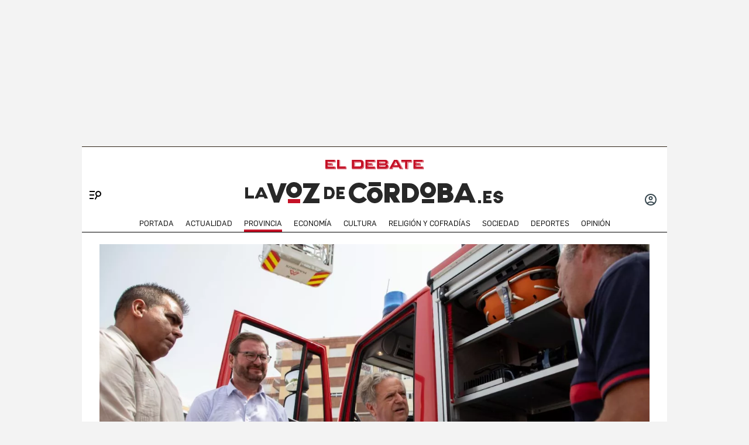

--- FILE ---
content_type: text/html; charset=UTF-8
request_url: https://www.eldebate.com/espana/la-voz-de-cordoba/provincia/20240115/fuentes-sobre-huelga-bomberos-me-he-enterado-nota-prensa_167234.html
body_size: 40290
content:
<!DOCTYPE html>
<html lang="es">
    <head>
        <meta http-equiv="Content-Type" content="text/html; charset=utf-8" />
                    <meta name="viewport" content="width=device-width,user-scalable=yes" />
                            

                
        <title>Fuentes sobre la huelga de los bomberos: «Me he enterado por una nota de prensa»</title>
<meta name="title" content="Fuentes sobre la huelga de los bomberos: «Me he enterado por una nota de prensa»" />
<meta name="description" content="El presidente de la Diputación asegura que «el servicio está garantizado»" />
<meta name="Keywords" content="fuentes, sobre, huelga, bomberos, me" />
<meta name="news_keywords" content="fuentes, sobre, huelga, bomberos, me" />
<link rel="canonical" href="https://www.eldebate.com/espana/la-voz-de-cordoba/provincia/20240115/fuentes-sobre-huelga-bomberos-me-he-enterado-nota-prensa_167234.html" />
<link rel="amphtml" href="https://www.eldebate.com/espana/la-voz-de-cordoba/provincia/20240115/fuentes-sobre-huelga-bomberos-me-he-enterado-nota-prensa_167234_amp.html">
<meta name="robots" content="index, follow, max-image-preview:large" />
<meta name="date" content = "2024-01-15T17:04:47Z"/>
<meta property="article:section" content="Córdoba - Provincia"/>
<meta name="author" content="Blas Jesús Muñoz" />
<meta property="article:modified_time" content="2024-01-15T19:10:02Z" />
<meta property="article:published_time" content="2024-01-15T17:04:47Z" />
<meta property="article:location" content="region:ES"/>
<meta property="article:publisher" content="https://www.facebook.com/eldebatecom" />
<meta name="organization" content="El Debate" />
<meta name="article:tag" content="" />
<meta name="DC.date.issued" content = "2024-01-15T17:04:47Z"/>
<meta property="og:type" content="article" data-page-subject="true" />
<meta property="og:site_name" content="El Debate"/>
<meta property="og:title" content="Fuentes sobre la huelga de los bomberos: «Me he enterado por una nota de prensa»" data-page-subject="true" />
<meta property="og:description" content="El presidente de la Diputación asegura que «el servicio está garantizado»" data-page-subject="true" />
<meta property="og:article:author" content="Blas Jesús Muñoz"/>
<meta property="og:image" content="https://www.eldebate.com/files/article_social/files/fp/uploads/2023/07/18/64b6daa43879e.r_d.921-438-5875.jpeg" data-page-subject="true" />
<meta property="og:image:width" content="1200" />
<meta property="og:image:height" content="630" />
<meta property="og:image:type" content="image/jpeg"/>
<meta property="og:article:published_time" content="2024-01-15T17:04:47Z" />
<meta property="og:url" content="https://www.eldebate.com/espana/la-voz-de-cordoba/provincia/20240115/fuentes-sobre-huelga-bomberos-me-he-enterado-nota-prensa_167234.html" data-page-subject="true" />
<meta property="fb:pages" content="800569293969574" />
<meta property="og:locale" content="es_ES" />
<meta name="twitter:card" content = "summary_large_image">
<meta name="twitter:site" content = "@eldebate_com"/>
<meta name="twitter:creator" content="@eldebate_com"/>
<meta name="twitter:title" content="Fuentes sobre la huelga de los bomberos: «Me he enterado por una nota de prensa»" />
<meta name="twitter:description" content="El presidente de la Diputación asegura que «el servicio está garantizado»" />
<meta name="twitter:url" content="https://www.eldebate.com/espana/la-voz-de-cordoba/provincia/20240115/fuentes-sobre-huelga-bomberos-me-he-enterado-nota-prensa_167234.html"/>
<meta name="twitter:image" content="https://www.eldebate.com/files/article_social/files/fp/uploads/2023/07/18/64b6daa43879e.r_d.921-438-5875.jpeg" />
<meta name="twitter:image:width" content="1600"/>
<meta name="twitter:image:height" content="900"/>
<meta name="twitter:widgets:csp" content="on">
<meta name="theme-color" content="#FFFFFF">
<meta name="apple-mobile-web-app-capable" content="yes">
<link rel="apple-touch-icon" href="https://www.eldebate.com/favicon.ico">
<meta name="apple-mobile-web-app-status-bar-style" content="black-translucent">
<link rel="apple-touch-icon" sizes="32x32" href="https://www.eldebate.com/favicon-32x32.png">
<link rel="apple-touch-icon" sizes="60x60" href="https://www.eldebate.com/favicon-128x128.png">
<link rel="apple-touch-icon" sizes="72x72" href="https://www.eldebate.com/favicon-192x192.png">
<link rel="apple-touch-icon" sizes="76x76" href="https://www.eldebate.com/favicon-256x256.png">
<link rel="apple-touch-icon" sizes="114x114" href="https://www.eldebate.com/favicon-512x512.png">
<link rel="apple-touch-startup-image" href="https://www.eldebate.com/images/el-debate.jpg">
<link rel="alternate" type="application/rss+xml" href="https://www.eldebate.com/rss/home.xml" />
<link rel="alternate" type="application/rss+xml" href="https://www.eldebate.com/rss/espana/la-voz-de-cordoba/provincia.xml" />


<link rel="preload" href="https://imagenes.eldebate.com/files/new_main_image/files/fp/uploads/2023/07/18/64b6daa43879e.r_d.921-438-5875.jpeg.webp" as="image">

<style>
    .c-detail-chronicle .c-detail__epigraph {
        margin-right: 6px;
    }
    body #startContent div#SunMediaIntext {
        width: 100%;
        height: initial;
        aspect-ratio: 1/1;
    }
    .c-detail__gallery__item__author-container:last-of-type .c-detail__gallery__item__author {
        margin-top: 16px;
        font-size: 12px;
        font-weight: bold;
    }
</style>


            
                    <link media="screen" rel="stylesheet" href="/css/screen.css?1765372006" />
<link media="print" rel="stylesheet" href="/css/screen-print.css?1765372006" />

            <style>
.section-vertical main > .c-title-section{display: flex;margin: 0 auto;}
.c-footer__nav__menu a {font-size: 12px;text-transform: inherit;}
.open-navigation .o-section-vertical.o-section-head .o-container .c-nav__menu__link > li {margin-bottom: 0px;padding-bottom: 8px;padding-top:8px;}
.open-navigation .o-section-vertical.o-section-head .o-container .c-nav__menu__link > li a.current {position: relative;padding-bottom: 8px;margin-bottom: -8px;}
.open-navigation .o-section-vertical.o-section-head .o-container .c-nav__menu .c-search div a img {width: 170px;vertical-align: middle;}
.open-navigation .o-section-vertical.o-section-head .o-container .c-nav__menu .c-search p {font-size: 15px;}
.open-navigation .o-section-vertical.o-section-head .o-container .c-nav__menu .c-search p{color:#333}
        :root {--c-footer-bg: #fff;--c-nav-border-color: #000;--c-footer-nav-color: #000;--c-footer-copy-color: #000;--c-nav-bg: var(--fondo-gris);}</style>
                <script type="text/javascript" src="https://www.eldebate.com/assets/global.bundle.js?1765365503" defer></script>



            <script src="https://www.google.com/recaptcha/api.js?render=6LfzSggqAAAAAAHWmI5mZIIr4euiOkGr1OxYwdDi"></script>

<script>
    // Initialize Firebase
    window.fbConfig = {
apiKey: "AIzaSyCSEbIa9ZWDiVEI4nGqQrz-SCklilSRAkM",
authDomain: "el-debate-c2852.firebaseapp.com",
projectId: "el-debate-c2852",
storageBucket: "el-debate-c2852.appspot.com",
messagingSenderId: "1055652110544",
appId: "1:1055652110544:web:dd5a39e18b86a1854ebed5",
measurementId: "G-PLRXZ9PQF5"
};

    window.firebaseConfig = window.firebaseConfig || {};
    window.firebaseConfig.messagingSenderId = window.fbConfig.messagingSenderId;
    window.firebaseConfig.measurementId = window.fbConfig.measurementId;
    window.firebaseConfig.messagingTopic = "Firebase Messaging Topic Setting";
    window.enableBrowserCache = "true";
            window.googleRecaptchaV3PublicKey = "6LfzSggqAAAAAAHWmI5mZIIr4euiOkGr1OxYwdDi";
    </script>

    <script type="text/javascript" src="https://www.eldebate.com/assets/header_avatar.bundle.js?1765365503" async></script>

            
    <script type="text/javascript" src="https://www.eldebate.com/assets/firebase_user_checker.bundle.js?1765365503" defer></script>




                        <meta name="google-site-verification" content="nDsTSQ__tL3g6476_3Sll1lLyHvggtRS3Etvc4PLCp0" />
<script type="application/javascript" src="https://ced.sascdn.com/tag/4172/smart.js" async></script>
<script type="application/javascript" src="https://tagmanager.smartadserver.com/4172/463765/smart.prebid.js" async></script>
<script type="application/javascript">
    var sas = sas || {};
    sas.cmd = sas.cmd || [];
    sas.cmd.push(function() {
        sas.setup({
            networkid: 4172,
            domain: "https://adapi.smartadserver.com",
            async: true,
            renderMode: 2
        });
    });
    var adx = [];
    var formatId = {
        "banner" : {
            "1" : "105646",
            "2" : "105647",
            "3" : "105648",
            "4" : "105649",
            "5" : "105650",
            "6" : "105651",
            "7" : "105652",
            "8" : "105653",
            "9" : "105654",
            "10" : "105655",
        },
        "boton" : {
            "1" : "105669",
            "2" : "105670",
            "3" : "105671",
        },
        "cinta" : {
            "1" : "105668"
        },
        "lateralder" : {
            "1" : "105667"
        },
        "lateralizq" : {
            "1" : "105666"
        },
        "roba" : {
            "1" : "105656",
            "2" : "105657",
            "3" : "105658",
            "4" : "105659",
            "5" : "105660",
            "6" : "105661",
            "7" : "105662",
            "8" : "105663",
            "9" : "105664",
            "10" : "105665"
        },
        "sticky" : {
            "1" : "105672"
        }
    };

    var pageIdB = {
    "espana/madrid" : { "content": "1468456", "home" :"1477234"},
    "espana/cataluna" : { "content": "1468457", "home" :"1477236"},
    "espana/comunidad-valenciana/alicante" : { "content": "1903848", "home" :"1903847"},
    "espana/comunidad-valenciana/valencia" : { "content": "1903856", "home" :"1903855"},
    "espana/comunidad-valenciana/castellon" : { "content": "1903851", "home" :"1903850"},
    "espana/comunidad-valenciana" : { "content": "1468458", "home" :"1477237"},
    "espana/pais-vasco" : { "content": "1471770", "home" :"1477238"},
    "espana/andalucia" : { "content": "1468459", "home" :"1477240"},
    "espana/casa-real" : { "content": "1538682", "home" :"1538685"},
    "espana/defensa/armada" : { "content": "1833979", "home" :"1833978"},
    "espana/defensa/ejercito-del-aire" : { "content": "1833982", "home" :"1833981"},
    "espana/defensa/ejercito-de-tierra" : { "content": "1833985", "home" :"1833984"},
    "espana/defensa/industria" : { "content": "1833988", "home" :"1833987"},
    "espana/defensa/historia" : { "content": "1833992", "home" :"1833991"},
    "espana/defensa/internacional" : { "content": "1833995", "home" :"1833994"},
    "espana/defensa" : { "content": "1607519", "home" :"1607518"},
    "espana/la-voz-de-cordoba/actualidad" : { "content": "1653031", "home" :"1653030"}, 
    "espana/la-voz-de-cordoba/provincia" : { "content": "1702888", "home" :"1702887"}, 
    "espana/la-voz-de-cordoba/economia" : { "content": "1702870", "home" :"1702869"}, 
    "espana/la-voz-de-cordoba/cultura" : { "content": "1653033", "home" :"1653032"},
    "espana/la-voz-de-cordoba/religion-y-cofradias" : { "content": "1653039", "home" :"1653038"}, 
    "espana/la-voz-de-cordoba/sociedad" : { "content": "1653041", "home" :"1653040"}, 
    "espana/la-voz-de-cordoba/deportes" : { "content": "1653035", "home" :"1653034"}, 
    "espana/la-voz-de-cordoba/opinion" : { "content": "1653037", "home" :"1653036"},
    "espana/la-voz-de-cordoba" : { "content": "1653023", "home" :"1653022"},
    "espana/galicia/lugo" : { "content": "1920241", "home" :"1920240"},
    "espana/galicia/la-coruna" : { "content": "1920244", "home" :"1920243"},
    "espana/galicia/orense" : { "content": "1920247", "home" :"1920246"},
    "espana/galicia/pontevedra" : { "content": "1920251", "home" :"1920249"},
    "espana/galicia" : { "content": "1920238", "home" :"1920237"},
    "espana/andalucia/cadiz" : { "content": "1951931", "home" :"1951930"},
    "espana/andalucia/malaga" : { "content": "1951928", "home" :"1951927"},
    "espana/andalucia/sevilla" : { "content": "1951925", "home" :"1951924"},
    "espana/andalucia" : { "content": "1468459", "home" :"1477240"},
    "espana/castilla-y-leon/zamora" : { "content": "2069841", "home" :"2069842"},
    "espana/castilla-y-leon/valladolid" : { "content": "2069839", "home" :"2069840"},
    "espana/castilla-y-leon/soria" : { "content": "2069837", "home" :"2069836"},
    "espana/castilla-y-leon/segovia" : { "content": "2069833", "home" :"2069834"},
    "espana/castilla-y-leon/salamanca" : { "content": "2069831", "home" :"2069832"},
    "espana/castilla-y-leon/palencia" : { "content": "2069829", "home" :"2069830"},
    "espana/castilla-y-leon/leon" : { "content": "2069827", "home" :"2069828"},
    "espana/castilla-y-leon/burgos" : { "content": "2069825", "home" :"2069826"},
    "espana/castilla-y-leon/avila" : { "content": "2069822", "home" :"2069823"},
    "espana/castilla-y-leon" : { "content": "2069809", "home" :"2069810"},
    "espana/castilla-la-mancha/albacete" : { "content": "2054447", "home" :"2054446"},
    "espana/castilla-la-mancha/ciudad-real" : { "content": "2054449", "home" :"2054448"},
    "espana/castilla-la-mancha/cuenca" : { "content": "2054451", "home" :"2054450"},
    "espana/castilla-la-mancha/guadalajara" : { "content": "2054457", "home" :"2054456"},
    "espana/castilla-la-mancha/toledo" : { "content": "2054459", "home" :"2054458"},
    "espana/castilla-la-mancha" : { "content": "2053279", "home" :"2053278"},
    "espana/baleares/ocio" : { "content": "2133421", "home" :"2133420"},
    "espana/baleares/menorca" : { "content": "2133419", "home" :"2133418"},
    "espana/baleares/mallorca" : { "content": "2133417", "home" :"2133416"},
    "espana/baleares/ibiza" : { "content": "2133415", "home" :"2133414"},
    "espana/baleares/formentera" : { "content": "2133413", "home" :"2133412"},
    "espana/baleares" : { "content": "2133406", "home" :"2133405"},
    "espana" : { "content": "1468433", "home" :"1477233"}, 
    "opinion/editoriales" : { "content": "1471771", "home" :"1477242"},
    "opinion/en-primera-linea" : { "content": "1534808", "home" :"1534809"},
    "opinion/tribuna" : { "content": "1534806", "home" :"1534807"},
    "opinion/las-caras-de-la-noticia" : { "content": "1534825", "home" :"1534826"},
    "opinion/cartas-director" : { "content": "1653055", "home" :"1653054"},
    "opinion" : { "content": "1468437", "home" :"1477241"},
    "internacional/latinoamerica" : { "content": "1653060", "home" :"1653058"},
    "internacional" : { "content": "1471789", "home" :"1477243"},
    "sociedad/sociedad-medio-ambiente" : { "content": "1468455", "home" :"1477207"},
    "sociedad" : { "content": "1471790", "home" :"1477206"},
    "cultura/libros" : { "content": "1468446", "home" :"1477219"},
    "cultura/musica" : { "content": "1471793", "home" :"1477223"},
    "cultura/teatro-y-artes-escenicas" : { "content": "1471794", "home" :"1477226"},
    "cultura/arte" : { "content": "1471795", "home" :"1477218"},
    "cultura" : { "content": "1471792", "home" :"1477215"},
    "economia/bolsa" : { "content": "1471782", "home" :"1477248"},
    "economia/vivienda" : { "content": "1471783", "home" :"1477249"},
    "economia/empresas" : { "content": "1471784", "home" :"1477250"},
    "economia/consumo" : { "content": "1471785", "home" :"1477251"},
    "economia/empleo" : { "content": "1471787", "home" :"1477252"},
    "economia" : { "content": "1468438", "home" :"1477247"},
    "religion/vaticano" : { "content": "1471797", "home" :"1477254"},
    "religion/iglesia" : { "content": "1471798", "home" :"1477255"},
    "religion/catolicos" : { "content": "1471799", "home" :"1477256"},
    "religion/santoral" : { "content": "1538687", "home" :"1538688"},
    "religion" : { "content": "1471796", "home" :"1477253"},
    "deportes/mundial-futbol-qatar-2022" : { "content": "1703070", "home" :"1703072"},
    "deportes/mundial-futbol-qatar-2022/calendario-partidos" : { "content": "1703070", "home" :"1703079"},
    "deportes/mundial-futbol-qatar-2022/fase-grupos" : { "content": "1703070", "home" :"1703082"},
    "deportes/mundial-futbol-qatar-2022/eliminatorias" : { "content": "1703070", "home" :"1703085"},
    "deportes/mundial-futbol-qatar-2022/espana-seleccion" : { "content": "1703070", "home" :"1703088"},
    "deportes/futbol/la-liga" : { "content": "1471801", "home" :"1477259"},
    "deportes/futbol/champions-league" : { "content": "1471802", "home" :"1477260"},
    "deportes/futbol" : { "content": "1471800", "home" :"1477258"},
    "deportes/baloncesto" : { "content": "1471805", "home" :"1477262"},
    "deportes/tenis" : { "content": "1471806", "home" :"1477263"},
    "deportes/formula-1" : { "content": "1471807", "home" :"1477264"},
    "deportes/motociclismo" : { "content": "1471808", "home" :"1477265"},
    "deportes" : { "content": "1468444", "home" :"1477257"},
    "historia" : { "content": "1468440", "home" :"1477266"},
    "debatetv" : { "content": "1468439", "home" :"1477232"},
    "podcast" : { "content": "1468445", "home" :"1477267"},
    "familia" : { "content": "1468442", "home" :"1477268"},
    "gente" : { "content": "1468447", "home" :"1477269"},
    "estilo-vida/moda" : { "content": "1471812", "home" :"1477276"},
    "estilo-vida/recetas" : { "content": "1471813", "home" :"1477277"},
    "estilo-vida/viajar" : { "content": "1471814", "home" :"1477278"},
    "estilo-vida/restaurantes" : { "content": "1471815", "home" :"1477279"},
    "estilo-vida/belleza" : { "content": "1471816", "home" :"1477280"},
    "estilo-vida/vida-sana" : { "content": "1471817", "home" :"1477281"},
    "estilo-vida/decoracion" : { "content": "1471818", "home" :"1477282"},
    "estilo-vida" : { "content": "1471811", "home" :"1477271"},
    "cine-tv-series" : { "content": "1468448", "home" :"1477213"},
    "debate-hoy" : { "content": "1471809", "home" :"1477283"},
    "galerias" : { "content": "1468449", "home" :"1477284"},
    "educacion" : { "content": "1468450", "home" :"1477285"},
    "motor/pruebas" : { "content": "1736357", "home" :"1736356"},
    "motor/industria" : { "content": "1736360", "home" :"1736359"},
    "motor" : { "content": "1468451", "home" :"1477286"},
    "salud-y-bienestar/bienestar/psicologia" : { "content": "1629255", "home" :"1629254"},
    "salud-y-bienestar/bienestar/deporte" : { "content": "1629258", "home" :"1629257"},
    "salud-y-bienestar/bienestar/alimentacion" : { "content": "1629261", "home" :"1629260"},
    "salud-y-bienestar/bienestar" : { "content": "1629249", "home" :"1629250"},
    "salud-y-bienestar/salud" : { "content": "1629264", "home" :"1629263"},
    "salud-y-bienestar/expertos" : { "content": "1629267", "home" :"1629266"},
    "salud-y-bienestar" : { "content": "1468452", "home" :"1477209"},   
    "ciencia" : { "content": "1468453", "home" :"1477210"},
    "tecnologia" : { "content": "1468454", "home" :"1477205"},
    "elecciones/castilla-y-leon" : { "content": "1538691", "home" :"1538692"},
    "elecciones/andalucia" : { "content": "1607513", "home" :"1607512"},
    "elecciones" : { "content": "1538680", "home" :"1538681"},
    "obituarios" : { "content": "1621369", "home" :"1621368"},
    "la-pizarra/actualidad" : { "content": "1681063", "home" :"1681035"},
    "la-pizarra/eventos-para-jovenes" : { "content": "1681041", "home" :"1681040"},
    "la-pizarra/musica-y-podcasts" : { "content": "1681044", "home" :"1681043"},
    "la-pizarra/redes-sociales" : { "content": "1681047", "home" :"1681046"},
    "la-pizarra/videojuegos-esports" : { "content": "1681051", "home" :"1681050"},
    "la-pizarra/deportes-minoritarios" : { "content": "1681055", "home" :"1681053"},
    "la-pizarra" : { "content": "1681037", "home" :"1681036"},
    "loteria-de-navidad" : { "content": "1920945", "home" :"1920944"},
    "campo-y-caza" : { "content": "2050852", "home" :"2050841"},
    "viajar/rutas" : { "content": "2078789", "home" :"2078788"},
    "viajar/hoteles" : { "content": "2078787", "home" :"2078786"},
    "viajar/destinos" : { "content": "2078785", "home" :"2078784"},
    "viajar/actualidad" : { "content": "2078791", "home" :"2078790"},
    "viajar" : { "content": "2078655", "home" :"2078650"},
    "portada" : { "content": "1468432", "home" :"1468432"},
};
</script>
<script async src="https://pagead2.googlesyndication.com/pagead/js/adsbygoogle.js?client=ca-pub-1196796924917488" crossorigin="anonymous"></script>
<style>
.c-article__thumb a.zoom-in::before, .c-article__thumb a.zoom-out::before {content: initial !important;}
.c-article-wink .c-article__wink img {max-height: initial;max-width: 100%;}
.u-bg-salud .c-article__comment {color: var(--color-naranja);}
@media (min-width: 992px){.c-header__wrapper {display: block;}}
@font-face {font-family: ChronicleDispCondSemibold; src: url('https://www.eldebate.com/css/fonts/ChronicleDispCondSemibold.woff2') format("woff2"), url('https://www.eldebate.com/css/fonts/ChronicleDispCondSemibold.woff') format("woff"); font-display: swap; font-weight: 600; font-style: normal; font-stretch: normal}
@font-face {font-family: ChronicleTextG1-Roman; src:url('https://www.eldebate.com/css/fonts/ChronicleTextG1Roman.woff2') format("woff2"), url('https://www.eldebate.com/css/fonts/ChronicleTextG1Roman.woff') format("woff"); font-display: swap; font-weight: normal; font-style: normal; font-stretch: normal}
@font-face {font-family: 'Flama'; src: url('https://www.eldebate.com/css/fonts/FlamaRegular.woff') format('woff'); font-display: swap; font-style: normal; font-weight: normal}
.c-detail-branded .c-detail__body .paragraph:first-child:first-letter {color: inherit;}
.c-detail-branded .article-info {display:none}
.c-detail-branded .article-branded {margin-bottom:0}
//.section-opinion .c-title-menu {display: none;}
.c-detail-chronicle .c-detail__author__name a {display:inline}
.section-debatetv .o-section-head .c-nav__group {background-color:white}
.section-debatetv .o-section-head .c-nav__links__item {color:black}
.article-video-page .c-nav__group__link[data-type="menu"] {color:#fff}
.c-article-wink .c-article__wink a img {
    max-height: 40px;
}
.u-grid-columns-2 .u-col-2.c-article-wink .c-article__wink img {
    max-height: 24px;
}
@media (min-width: 992px) {
    .article-video-page .o-section-head > .o-container .c-nav__group.c-nav__group__horizontal {
        background: #fff;
    }
    .c-detail__review {
        height: auto;
    }
}
body.article-video-page .o-section-head > .o-container .c-nav__group.c-nav__group__horizontal .c-nav__links__item {
    color: #313131;
}
/* Estilos para los iconos sobre imagen */
.u-grid-columns-2 .u-col-2 .c-article__icon {
    padding: 6px;
}
.u-grid-columns-2 .u-col-2 .c-article__icon span,
.c-article__icon span.icon_time {
    display: none;
}
/* Estilos para arreglar el problema de que se baje el número de comentarios en móvil */
.c-article-lateral-md .c-article__txt .c-article__signature-content {
	word-break: initial;
}
/* Estilos para arreglar las firmas en opinión */
.c-detail-opinion .c-detail__info {
    width: 100%;
}
/* Estilos para que quepan todos los elementos del pie */
.c-footer__nav__menu li:not(:last-child) {
    margin-right: 8px;
}
/* Estilos para quitar la capitular del primer párrafo de los despieces */
.c-detail .c-detail__despiece .paragraph:first-child:first-letter {
  color: var(--texto);
  font-size: 1em;
  line-height: 1.17;
  letter-spacing: 0.54px;
  float: inherit;
  margin-top: 0;
  margin-bottom: 0;
  margin-right: 0;
}
@media (min-width: 992px) {
    .c-footer__nav__menu a {
        padding: 0;
    }
}
/* Estilos para fijar el alto del billboard en desktop y evitar el CLS */
@media (min-width: 768px) {
	/* body:not(.raiSkinDesktop, .raiSmoothLoad) .c-add-wall-top { */
    .c-add-wall-top {
		position: relative;
		display: flex;
		justify-content: center;
		align-items: center;
		min-height: 250px;
		&:after {
			position: absolute;
			top: 50%;
			left: 50%;
			z-index: -1;
			transform: translate(-50%, -50%);
			padding: 4px 6px 3px;
			font-size: 10px;
			text-transform: uppercase;
			color: #666;
			border: 1px solid #666;
			border-radius: 2px;
			content: 'Publicidad';
		}
	}
}
/* Estilos para fijar el alto del billboard en móvil y evitar el cls */
@media (max-width: 767px) {
    body[class*="section-"] .top-ads:not(.lib_dx), body[class*="article-page"]:not(:has(.c-detail-opinion) ) .top-ads:not(.lib_dx) {
        position: relative;
		min-height: 105px;
        background-color: #fafafa;
        border-bottom: 1px solid #ddd;
    }
    body[class*="section-"] .top-ads:not(.lib_dx):before, body[class*="article-page"]:not(:has(.c-detail-opinion) ) .top-ads:not(.lib_dx):before {
        position: absolute;
        top: 50%;
        left: 50%;
        z-index: 0;
        transform: translate(-50%, -50%);
        padding: 4px 6px 3px;
        font-size: 10px;
        text-transform: uppercase;
        color: #666;
        border: 1px solid #666;
        border-radius: 2px;
        content: 'Publicidad';
    }
    body[class*="section-"] .top-ads .o-section, body[class*="article-page"]:not(:has(.c-detail-opinion)) .top-ads .o-section {
		position: relative;
        display: flex;
		justify-content: center;
		align-items: center;
    }
}
/* Estilos para que no se oculte el numero de comentarios en las noticias */
.c-detail__comment {
	height: 32px;
	padding: 0 8px 0;
	font-size: 15px;
}
/* Arreglo temporal para la caja de las relacionadas dentro de las noticias */
.c-detail__box .c-article {
    margin-left: initial;
}
.c-detail__box.c-detail__box--related .c-article {
    margin-left: -28px;
}
/* Estilo para aumentar el tamaño de la tipografía del cuerpo de texto en móvil */
:root {
    --c-detail-body-text-font-size: 22px;
    --c-detail-subtitle-font-size: 24px;
}
/* Estilo para eliminar mensaje Otra cantidad
.c-form-donation_col-title {
    display: none !important;
}*/
</style>
<script>
    window.didomiConfig = {
            notice: {
                enable: false
            }
        };
</script>
                <script type="text/javascript">window.gdprAppliesGlobally=true;(function(){function a(e){if(!window.frames[e]){if(document.body&&document.body.firstChild){var t=document.body;var n=document.createElement("iframe");n.style.display="none";n.name=e;n.title=e;t.insertBefore(n,t.firstChild)}
        else{setTimeout(function(){a(e)},5)}}}function e(n,r,o,c,s){function e(e,t,n,a){if(typeof n!=="function"){return}if(!window[r]){window[r]=[]}var i=false;if(s){i=s(e,t,n)}if(!i){window[r].push({command:e,parameter:t,callback:n,version:a})}}e.stub=true;function t(a){if(!window[n]||window[n].stub!==true){return}if(!a.data){return}
            var i=typeof a.data==="string";var e;try{e=i?JSON.parse(a.data):a.data}catch(t){return}if(e[o]){var r=e[o];window[n](r.command,r.parameter,function(e,t){var n={};n[c]={returnValue:e,success:t,callId:r.callId};a.source.postMessage(i?JSON.stringify(n):n,"*")},r.version)}}
            if(typeof window[n]!=="function"){window[n]=e;if(window.addEventListener){window.addEventListener("message",t,false)}else{window.attachEvent("onmessage",t)}}}e("__tcfapi","__tcfapiBuffer","__tcfapiCall","__tcfapiReturn");a("__tcfapiLocator");(function(e){
            var t=document.createElement("script");t.id="spcloader";t.type="text/javascript";t.async=true;t.src="https://sdk.privacy-center.org/"+e+"/loader.js?target="+document.location.hostname;t.charset="utf-8";var n=document.getElementsByTagName("script")[0];n.parentNode.insertBefore(t,n)})("cd30451b-643c-4afe-846a-3329db73bd7f")})();</script>
            <script type="application/ld+json">
        {"@type":"NewsArticle","@context":"https://schema.org","articleSection":"Córdoba - Provincia","headline":"Fuentes sobre la huelga de los bomberos: «Me he enterado por una nota de prensa»","alternativeHeadline":"El presidente de la Diputación asegura que «el servicio está garantizado»","keywords":"fuentes, sobre, huelga, bomberos, me","datePublished":"2024-01-15T18:04:47+01:00","dateModified":"2024-01-15T20:10:02+01:00","description":"El presidente de la Diputación asegura que «el servicio está garantizado»","articleBody":"La noticia saltaba este fin de semana, cuando los sindicatos con representación en el Consorcio Provincial de Prevención y Extinción de Incendios de Córdoba, «ante la falta de Negociación del Consorcio con sus respectivas secciones», decretaban desde este lunes 15 de febrero una huelga en Córdoba. CC.OO., UGT, CSIF y Sibcc anunciaban «la no cobertura de los parques por medio de horas extras y de manera temporal hasta que no se sienten en mesa de negociación para tratar esa disponibilidad y más asuntos que ella conlleve (tiempo mínimo de respuesta, tiempo mínimo de lo que dure esa activación, jornada ampliada voluntaria…)». Sobre la cuestión se ha pronnciado hoy el presidente de la Diputación de Córdoba, Salvador Fuentes. A preguntas de los periodistas en la comparecencia en que se anunciaba la participación de la capital y la provincia en Fitur 2024, Fuentes recordaba que esta situación se enmarca en el «acuerdo marco 2004-2007, donde estaba recogida la disponibilidad»,  por la que «cobran un plus mensualmente». No obstante, el presidente de la Diputación ha subrayado que «el servicio está garantizado». Si bien, Fuentes ha lamentado que «yo me he enterado por una nota de prensa». A la par que ha asegurado que a llamar al gerente  del Consorcio y al diputado responsable del área «para seguir negociando».","publisher":{"@type":"Organization","url":"https://www.eldebate.com/espana/la-voz-de-cordoba/provincia/20240115/fuentes-sobre-huelga-bomberos-me-he-enterado-nota-prensa_167234.html","name":"El Debate","logo":{"@type":"ImageObject","url":"https://www.eldebate.com/images/logo-el-debate-amp.png","height":60,"width":600}},"mainEntityOfPage":{"@type":"WebPage","@id":"https://www.eldebate.com/espana/la-voz-de-cordoba/provincia/20240115/fuentes-sobre-huelga-bomberos-me-he-enterado-nota-prensa_167234.html"},"image":{"@type":"ImageObject","url":"https://www.eldebate.com/files/article_social/files/fp/uploads/2023/07/18/64b6daa43879e.r_d.921-438-5875.jpeg","height":"630","width":"1200","id":"#openingImage"},"author":{"@context":"https://schema.org","@type":"Person","name":"Blas Jesús Muñoz","description":null,"url":"https://www.eldebate.com/autor/blas-jesus-munoz/"},"isAccessibleForFree":true}
    </script>

            <script type="text/javascript" src="https://www.eldebate.com/assets/article.bundle.js?1765365503" defer></script>



    <script>
    var width = screen.width;
    function isMobileDevice(){
        if(typeof window.ontouchstart !== 'undefined' && width <= 1024){
            return 'mobile';
        }else{
            return 'desktop';
        }
    }
    var platform = isMobileDevice();
    var cookies = document.cookie;
    var gid = cookies.split(';');
    for(i = 0; i < gid.length; i++){
        if(gid[i].includes('_ga=')){
            var array = gid[i].split('.');
            gid = array[array.length - 2] + '.' + array[array.length - 1];
            break;
        }
    }

    function defaultDate(){
        let data = {};
        
        data['metadata'] = {
            'createdAt': new Date().getTime(),
            'creationTime': "",
            'lastLoginAt': new Date().getTime(),
            'lastSignInTime': ""
        };
    
        return data;
    }

    // AU Datalayer
    let userRol = 'anonimo'
    let registerChannel = 'no-data'
    let zipCode = 'no-data'
    let registerDate = 'no-data'
    let registerDays = 'no-data'
    let identifier = 'no-data' || 'no-data';

    if(window.localStorage.getItem('dbtUid') !== 'undefined' && window.localStorage.getItem('dbtUid') !== null) {
        const user = JSON.parse(window.localStorage.getItem('users/' + window.localStorage.getItem('dbtUid')));
        const extraData = JSON.parse(window.localStorage.getItem('extraDataUser'));
        identifier = window.localStorage.getItem('dbtUid');

        if(user){
            if('socialMedia' in user && typeof user.socialMedia !== 'undefined') registerChannel = user.socialMedia;
            if('zipCode' in user && typeof user.zipCode !== 'undefined') zipCode = user.zipCode;

            let localCreatedAt = extraData?.metadata?.createdAt;
            if(localCreatedAt == undefined) localCreatedAt = defaultDate()

            const createdAt = new Date(parseInt(localCreatedAt));
            const currentDate = new Date();
            const diffTime = Math.abs(currentDate - createdAt);

            // Months in javascript start at 0 (January).
            const createdMonth = createdAt.getMonth() + 1;
            registerDate = (createdAt.getFullYear() +' '+ ("0"+createdMonth).slice(-2) +' '+ ("0"+createdAt.getDate()).slice(-2)).replace(/ /g,'');
            registerDays = Math.floor(diffTime / (1000 * 60 * 60 * 24));
        }
        userRol = 'registrado'
    }

    var dataLayer = dataLayer || [];
    var uri = (typeof 'https://www.eldebate.com/espana/la-voz-de-cordoba/provincia/20240115/fuentes-sobre-huelga-bomberos-me-he-enterado-nota-prensa_167234.html' !== "undefined") ? 'https://www.eldebate.com/espana/la-voz-de-cordoba/provincia/20240115/fuentes-sobre-huelga-bomberos-me-he-enterado-nota-prensa_167234.html'.split("?")[0] : '';
    dataLayer = [{
        'db_tit': 'Fuentes sobre la huelga de los bomberos: «Me he enterado por una nota de prensa»',
        'db_url': 'https://www.eldebate.com/espana/la-voz-de-cordoba/provincia/20240115/fuentes-sobre-huelga-bomberos-me-he-enterado-nota-prensa_167234.html',
        'db_can': uri,
        'db_nsw': 'https://www.eldebate.com',
        'db_sec': 'espana',
        'db_su1': 'andalucia',
        'db_su2': 'la-voz-de-cordoba',
        'db_idn': '167234',
        'db_fir': 'Blas Jesús Muñoz',
        'db_fpu': '202401151804',
        'db_tag': 'no-data',
        'db_tpc': 'noticia',
        'db_pla': platform,
        'db_idg': gid,
        'db_idu': identifier,
        'db_acc': 'anonimo',
        'db_ant': 'Consorcio de Bomberos',
        'db_cre': 'Blas Jesús Muñoz',

        'db_rcon': 'gratuito',
        'db_ppe': 'si',
        'db_rolus': userRol,
        'db_creg': registerChannel,
        'db_cpos': zipCode,
        'db_faltreg': registerDate,
        'db_fbajreg': 'no-data',
        'db_dreg': registerDays
    }];

        const opta = 'no'
    </script>


    <script type="application/javascript">
(function () {

  if (window.location.origin.indexOf('admin') === -1) {

    if (!('serviceWorker' in navigator)) {
      console.log('[SW cleanup] Este navegador no soporta Service Workers');
      return;
    }

    const swUrlToRemove = new URL('/sw.js', window.location.origin).href;


    function unregisterTargetServiceWorker() {

      if (navigator.serviceWorker.getRegistrations) {
        navigator.serviceWorker.getRegistrations()
          .then(function (registrations) {
            if (!registrations || registrations.length === 0) {
              console.log('[SW cleanup] No hay service workers registrados');
              return;
            }

            registrations.forEach(function (reg) {

              if (reg && reg.active && reg.active.scriptURL === swUrlToRemove) {
                reg.unregister().then(function (success) {
                  if (success) {
                    console.log('[SW cleanup] sw.js desregistrado correctamente', reg);
                  } else {
                    console.warn('[SW cleanup] No se pudo desregistrar sw.js', reg);
                  }
                }).catch(function (err) {
                  console.error('[SW cleanup] Error al desregistrar sw.js', err);
                });
              }
            });
          })
          .catch(function (err) {
            console.error('[SW cleanup] Error al obtener los service workers', err);
          });

      } else if (navigator.serviceWorker.getRegistration) {
        navigator.serviceWorker.getRegistration('/sw.js')
          .then(function (reg) {
            if (!reg) {
              console.log('[SW cleanup] No se encontró registro para /sw.js');
              return;
            }

            if (reg.active && reg.active.scriptURL === swUrlToRemove) {
              reg.unregister().then(function (success) {
                if (success) {
                  console.log('[SW cleanup] sw.js desregistrado correctamente (fallback)', reg);
                } else {
                  console.warn('[SW cleanup] No se pudo desregistrar sw.js (fallback)', reg);
                }
              }).catch(function (err) {
                console.error('[SW cleanup] Error al desregistrar sw.js (fallback)', err);
              });
            }
          })
          .catch(function (err) {
            console.error('[SW cleanup] Error al obtener el registro de /sw.js', err);
          });
      }
    }

    if (document.readyState === 'complete') {
        unregisterTargetServiceWorker();
    } else {
      window.addEventListener('load', unregisterTargetServiceWorker);
    }
  }
})();
</script>
 

<script type="application/ld+json">
{
    "@context":"http://schema.org",
    "@type":"NewsMediaOrganization",
    "url": "https://www.eldebate.com/",
    "name":"El Debate",
    "logo": "https://www.eldebate.com/favicon-256x256.png",
    "telephone": "911 860 990",
    "address": "Calle Magallanes Nº3, 28015. Madrid",
    "image":{
        "@type":"ImageObject",
        "url":"https://www.eldebate.com/images/logo-el-debate-amp.png",
        "height":600,
        "width":60
    }
}
</script>

    <!-- Google Tag Manager -->
<script>(function(w,d,s,l,i){w[l]=w[l]||[];w[l].push({'gtm.start':
new Date().getTime(),event:'gtm.js'});var f=d.getElementsByTagName(s)[0],
j=d.createElement(s),dl=l!='dataLayer'?'&l='+l:'';j.async=true;j.src=
'https://www.googletagmanager.com/gtm.js?id='+i+dl;f.parentNode.insertBefore(
j,f);
})(window,document,'script','dataLayer','GTM-TT4LJP8');</script>
<!-- End Google Tag Manager -->
    <script type="application/ld+json">
{
    "@context":"http://schema.org",
    "@type":"BreadcrumbList",
    "itemListElement": [
                    {
                "@type":"ListItem",
                "position":"1",
                "item":{
                    "@id": "https://www.eldebate.com/espana/la-voz-de-cordoba",
                    "name":"La Voz de Córdoba"
                }
            },                    {
                "@type":"ListItem",
                "position":"2",
                "item":{
                    "@id": "https://www.eldebate.com/espana",
                    "name":"España"
                }
            },                    {
                "@type":"ListItem",
                "position":"3",
                "item":{
                    "@id": "https://www.eldebate.com/espana/la-voz-de-cordoba/provincia",
                    "name":"Córdoba - Provincia"
                }
            }            ]
}
</script>

                                    <link rel="shortcut icon" href="https://www.eldebate.com/favicon.ico?1765365503" />
                                                    
                                    
            
    <script>
    window.trinityPlayerId = "2900017986";
</script>

    </head>
    <body                 
    class="article-page"

    >
                    <!-- Google Tag Manager (noscript) -->
<noscript><iframe
src="https://www.googletagmanager.com/ns.html?id=GTM-TT4LJP8"
height="0" width="0"
style="display:none;visibility:hidden"></iframe></noscript>
<!-- End Google Tag Manager (noscript) -->
    
    
                        <div class="c-header__wrapper">
                <aside class="c-add-wall c-add-wall-top">
            <div id="m8491-8489-8492"><div class="module-free-html-ads " id="m8496-8495-8497">
    
<div><div attr_type="banner" class="top-ads lib_dx xl" id="banner_desktop_"></div> <script type="application/javascript"> adx.push({ siteId: 463765, tagId: "banner_desktop_" }); </script>
<style>
.wf-editor #sas-relDiv_11180456{display:none;}
</style></div></div></div>
        </aside>
        
    

    <header class="c-header c-header-sticky c-header-vertical">
        <div
                            class="o-container header-mini"
                    >

                            <div class="c-header__brand-mini">
                    


                                                
    
    <div id="m17456-17454-17457"><div id="m17461-17460-17462">
    <a href="https://www.eldebate.com/" target="_self">
        <img loading="lazy" alt="El Debate" src="https://imagenes.eldebate.com/uploads/2022/11/10/636d33ba95102.svg" data-full-src="https://imagenes.eldebate.com/uploads/2022/11/10/636d33ba95102.svg">
    </a>
</div></div>
                </div>
            
            <!-- START: c-header__brand -->
            
            
                            
<div class="c-header__options c-header__options-vertical" data-type="scroll-visible" data-scroll-visible-ele=".c-header__menu">
    <a href="https://www.eldebate.com/area-privada/club-el-debate/" title="Login">
        <button type="button" class="c-header__user" data-action="/login/" data-type="login">
            <svg xmlns="http://www.w3.org/2000/svg" width="24" height="24" viewBox="0 0 24 24" fill="none">
                <g clip-path="url(#7t8r3ofqsa)" fill="#37474F">
                    <path d="M12 2C6.48 2 2 6.48 2 12s4.48 10 10 10 10-4.48 10-10S17.52 2 12 2zM7.35 18.5C8.66 17.56 10.26 17 12 17c1.74 0 3.34.56 4.65 1.5-1.31.94-2.91 1.5-4.65 1.5-1.74 0-3.34-.56-4.65-1.5zm10.79-1.38a9.947 9.947 0 0 0-12.28 0A7.957 7.957 0 0 1 4 12c0-4.42 3.58-8 8-8s8 3.58 8 8c0 1.95-.7 3.73-1.86 5.12z"/>
                    <path d="M12 6c-1.93 0-3.5 1.57-3.5 3.5S10.07 13 12 13s3.5-1.57 3.5-3.5S13.93 6 12 6zm0 5c-.83 0-1.5-.67-1.5-1.5S11.17 8 12 8s1.5.67 1.5 1.5S12.83 11 12 11z"/>
                </g>
                <defs>
                    <clipPath id="7t8r3ofqsa">
                        <path fill="#fff" d="M0 0h24v24H0z"/>
                    </clipPath>
                </defs>
            </svg>
            <span class="sr-only">Iniciar sesión</span>
        </button>
    </a>
</div>

<a style="display: none; cursor: pointer;" id="logoutButton" title="Cerrar sesión">Cerrar sesión</a>
            
            <div class="c-header__brand">
                
                    


                                                
    
    <div id="m59600-59598-59601"><div id="m59605-59604-59606">
    <a href="https://www.eldebate.com/espana/la-voz-de-cordoba/" target="_self">
        <img loading="lazy" alt="La Voz de Córdoba" src="https://imagenes.eldebate.com/uploads/2022/10/03/633aeb6e44429.svg" data-full-src="https://imagenes.eldebate.com/uploads/2022/10/03/633aeb6e44429.svg">
    </a>
</div></div>

                            </div>
            <!-- END: c-header__brand -->
                            <button class="c-header__nav-btn" data-type="menu" aria-label="Menu">
                    <div class="hamburger-box">
                        <div class="hamburger-inner"  tabindex="-1" on="tap:amp-sidebar-left.toggle">
                            <svg width="24" height="24" viewBox="0 0 24 24" fill="none" xmlns="http://www.w3.org/2000/svg">
                                <path d="M11 5H2V7H11V5Z" fill="currentColor"/>
                                <path d="M10 11H2V13H10V11Z" fill="currentColor"/>
                                <path d="M9 17H2V19H9V17Z" fill="currentColor"/>
                                <path fill-rule="evenodd" clip-rule="evenodd" d="M22 10C22.0002 10.7927 21.812 11.574 21.4509 12.2796C21.0897 12.9852 20.566 13.5948 19.9229 14.0582C19.2798 14.5216 18.5358 14.8254 17.7522 14.9446C16.9685 15.0639 16.1678 14.9951 15.416 14.744L12.366 20.027L10.634 19.027L13.684 13.743C13.059 13.1892 12.5827 12.4878 12.2985 11.7027C12.0143 10.9176 11.9313 10.0738 12.0569 9.24828C12.1826 8.42281 12.513 7.64196 13.0179 6.97698C13.5229 6.31199 14.1864 5.78406 14.9478 5.44135C15.7092 5.09864 16.5443 4.95208 17.3769 5.01502C18.2095 5.07797 19.0131 5.34843 19.7143 5.80172C20.4156 6.255 20.9921 6.87668 21.3914 7.61003C21.7906 8.34337 21.9998 9.16503 22 10ZM20 10C20 10.5933 19.824 11.1734 19.4944 11.6667C19.1647 12.1601 18.6962 12.5446 18.148 12.7716C17.5998 12.9987 16.9966 13.0581 16.4147 12.9424C15.8328 12.8266 15.2982 12.5409 14.8787 12.1213C14.4591 11.7018 14.1734 11.1672 14.0576 10.5853C13.9419 10.0033 14.0013 9.40013 14.2283 8.85196C14.4554 8.30378 14.8399 7.83524 15.3333 7.5056C15.8266 7.17595 16.4066 7.00001 17 7.00001C17.7956 7.00001 18.5587 7.31608 19.1213 7.87869C19.6839 8.44129 20 9.20436 20 10Z" fill="currentColor"/>
                            </svg>
                        </div>
                    </div>
                    <span class="sr-only">Menú</span>
                </button>
            
            
                        
                    </div>
    </header>
    
                <div id="m36411-36409-36412"><div class="module-free-html-ads " id="m36416-36415-36417">
    
<div><div class="top-ads"> 
	<section class="o-section o-section-add u-hide-md"> 
		<div attr_type="banner" class="lib_dx xs mobileTopAd no-home" id="banner_desktop_"></div> 
		<script type="application/javascript"> 
			if (dataLayer[0].db_tpc != 'opinion') { 
				adx.push({ siteId: 463765, tagId: "banner_desktop_" }); 
			} else { 
				var topAdsMB = document.getElementsByClassName("mobileTopAd"); 
				for (var i = 0; i < topAdsMB.length; i++) { 
					topAdsMB[i].remove(); 
				} 
			} 
		</script> 
		<div class="u-show-xs u-hide-sm"></div> 
	</section> 
</div></div></div></div>
    </div>


            

                        <div class="c-add-wall c-add-wall-container c-add-wall-container-left">
                <div id="m8752-8750-8753"><div class="module-free-html-ads " id="m8757-8756-8758">
    
<div><div attr_type="lateralizq" class="lib_dx xl" id="lateralizq_desktop_"></div> <script type="application/javascript"> adx.push({ siteId: 463765, tagId: "lateralizq_desktop_" }); </script>
</div></div></div>
            </div>
                            <div class="c-add-wall c-add-wall-container c-add-wall-container-right">
                <div id="m9488-9486-9489"><div class="module-free-html-ads " id="m9493-9492-9494">
    
<div><div attr_type="lateralder" class="lib_dx xl" id="lateralder_desktop_"></div> <script type="application/javascript"> adx.push({ siteId: 463765, tagId: "lateralder_desktop_" }); </script>
</div></div></div>
            </div>
            
                            <aside class="o-section o-section-vertical o-section-head">
                <div class="o-container">

                        


                                                
    
    <div id="m30799-30797-30800"><div class="c-nav__group">
    <!-- START: c-nav__links -->
    <ul class="c-nav__links">
        
    <li id="m30804-30803-30805">
            
        <a class="c-nav__links__item" id="m30849-30848-30850" href="https://www.eldebate.com/espana/la-voz-de-cordoba/" title="La Voz de Córdoba">PORTADA</a></li><li id="m30809-30808-30810">
            
        <a class="c-nav__links__item" id="m30854-30853-30855" href="https://www.eldebate.com/espana/la-voz-de-cordoba/actualidad/" title="Actualidad en La Voz de Córdoba">ACTUALIDAD</a></li><li id="m30814-30813-30815">
            
        <a class="c-nav__links__item" id="m30859-30858-30860" href="https://www.eldebate.com/espana/la-voz-de-cordoba/provincia/" title="Provincia en La Voz de Córdoba">PROVINCIA</a></li><li id="m30819-30818-30820">
            
        <a class="c-nav__links__item" id="m30864-30863-30865" href="https://www.eldebate.com/espana/la-voz-de-cordoba/economia/" title="Economía en La Voz de Córdoba">ECONOMÍA</a></li><li id="m30824-30823-30825">
            
        <a class="c-nav__links__item" id="m30869-30868-30870" href="https://www.eldebate.com/espana/la-voz-de-cordoba/cultura/" title="Cultura">CULTURA</a></li><li id="m30829-30828-30830">
            
        <a class="c-nav__links__item" id="m30874-30873-30875" href="https://www.eldebate.com/espana/la-voz-de-cordoba/religion-y-cofradias/" title="Religión y cofradías">RELIGIÓN Y COFRADÍAS</a></li><li id="m30834-30833-30835">
            
        <a class="c-nav__links__item" id="m30879-30878-30880" href="https://www.eldebate.com/espana/la-voz-de-cordoba/sociedad/" title="Sociedad en La Voz de Córdoba">SOCIEDAD</a></li><li id="m30839-30838-30840">
            
        <a class="c-nav__links__item" id="m30884-30883-30885" href="https://www.eldebate.com/espana/la-voz-de-cordoba/deportes/" title="Deportes en La Voz de Córdoba">deportes</a></li><li id="m30844-30843-30845">
            
        <a class="c-nav__links__item" id="m30889-30888-30890" href="https://www.eldebate.com/espana/la-voz-de-cordoba/opinion/" title="Opinión en La Voz de Córdoba">OPINIÓN</a></li></ul>
    <!-- END: c-nav__links-->
</div></div>

                    <div class="c-nav__menu__close-megamenu-mask"></div>
                    <div class="c-nav__menu">
                        <div class="o-container">
                            <button class="c-nav__menu__close">
                                <svg xmlns="http://www.w3.org/2000/svg" width="24" height="24" viewBox="0 0 24 24">
    <path fill="none" d="M0 0h24v24H0z"></path>
    <path fill="currentColor" d="M19 6.41L17.59 5 12 10.59 6.41 5 5 6.41 10.59 12 5 17.59 6.41 19 12 13.41 17.59 19 19 17.59 13.41 12z"></path>
</svg>
                                <span class="sr-only">Cerrar</span>
                            </button>

                            


                                                
    
    <div id="m46480-46478-46481"><div class="c-search">
    <p>Buscar en</p>

    <div>
    
    <div id="m46485-46484-46486">
        <a href="https://www.eldebate.com/espana/la-voz-de-cordoba/" target="_self">
            <img loading="lazy" alt="La Voz de Córdoba" src="https://imagenes.eldebate.com/uploads/2022/10/03/633aeb6e44429.svg" data-full-src="https://imagenes.eldebate.com/uploads/2022/10/03/633aeb6e44429.svg">
        </a>
    </div></div>

    <form action="/search/" class="c-search__form" target="_top">
        <input class="search-input" id="search_input" placeholder="Buscar contenido" type="text" name="q">

        <button class="c-header__nav-btn-search" data-type="search" aria-label="Buscador">
            <svg xmlns="http://www.w3.org/2000/svg" width="24" height="24" viewbox="0 0 24 24">
                <path fill="none" d="M0 0h24v24H0z"></path>
                <path fill="currentColor" d="M15.5 14h-.79l-.28-.27a6.51 6.51 0 1 0-.7.7l.27.28v.79l5 4.99L20.49 19zm-6 0A4.5 4.5 0 1 1 14 9.5 4.494 4.494 0 0 1 9.5 14z"></path>
            </svg>
        </button>
    </form>
</div>

<ul class="c-nav__menu__link">
    
<li id="m46509-46508-46510">
        <div>
            
        <a href="https://www.eldebate.com/espana/la-voz-de-cordoba/" class="c-nav__menu__item" id="m46575-46574-46576" title="La Voz de Córdoba">PORTADA</a></div>
        
    </li><li id="m46514-46513-46515">
        <div>
            
        <a href="https://www.eldebate.com/espana/la-voz-de-cordoba/actualidad/" class="c-nav__menu__item" id="m46580-46579-46581" title="Actualidad">ACTUALIDAD</a></div>
        
    </li><li id="m46519-46518-46520">
        <div>
            
        <a href="https://www.eldebate.com/espana/la-voz-de-cordoba/provincia/" class="c-nav__menu__item" id="m46585-46584-46586" title="España-La Voz de Córdoba-Provincia">Provincia</a></div>
        
    </li><li id="m46524-46523-46525">
        <div>
            
        <a href="https://www.eldebate.com/espana/la-voz-de-cordoba/economia/" class="c-nav__menu__item" id="m46590-46589-46591" title="España-La Voz de Córdoba-Economía">Economía</a></div>
        
    </li><li id="m46529-46528-46530">
        <div>
            
        <a href="https://www.eldebate.com/espana/la-voz-de-cordoba/deportes/" class="c-nav__menu__item" id="m46595-46594-46596" title="Deportes">DEPORTES</a></div>
        
    </li><li id="m46534-46533-46535">
        <div>
            
        <a href="https://www.eldebate.com/espana/la-voz-de-cordoba/sociedad/" class="c-nav__menu__item" id="m46600-46599-46601" title="Sociedad">SOCIEDAD</a></div>
        
    </li><li id="m46539-46538-46540">
        <div>
            
        <a href="https://www.eldebate.com/espana/la-voz-de-cordoba/cultura/" class="c-nav__menu__item" id="m46605-46604-46606" title="Cultura">CULTURA</a></div>
        
    </li><li id="m46544-46543-46545">
        <div>
            
        <a href="https://www.eldebate.com/espana/la-voz-de-cordoba/religion-y-cofradias/" class="c-nav__menu__item" id="m46610-46609-46611" title="Religión y cofradías">Religión y cofradías</a></div>
        
    </li><li id="m46549-46548-46550">
        <div>
            
        <a href="https://www.eldebate.com/espana/la-voz-de-cordoba/opinion/" class="c-nav__menu__item" id="m46615-46614-46616" title="Opinión">OPINIÓN</a></div>
        
    </li><li id="m46554-46553-46555">
        <div>
            
        <a href="https://www.eldebate.com/espana/andalucia/" class="c-nav__menu__item" id="m46620-46619-46621" title="España-Andalucía">Andalucía</a></div>
        
    </li><li id="m46559-46558-46560">
        <div>
            
        <a href="https://lavozdecordoba.eldebate.com/" class="c-nav__menu__item" id="m46625-46624-46626" title="Hemeroteca" target="_blank" rel="noopener">Hemeroteca</a></div>
        
    </li></ul></div>

                        </div>
                    </div>
                </div>
            </aside>
            
        <main class="content">
            
        <section class="o-section">
        <div class="o-container  ">
            <div id="m10960-10958-10961"><div>
                    <article class="u-grid u-grid-columns-3 u-grid-col-gap-20 c-detail c-detail__case-01">
        
                            <div class="u-grid-col-span-3">
                    
 

                     
                <div class="main-image " id="m10965-10964-10966">
    <figure itemscope="" itemtype="http://schema.org/ImageObject" class="c-detail__media">
        <div class="c-detail__media__thumb">
            <picture data-size="w:940,h:414" data-full-src="https://imagenes.eldebate.com/uploads/2023/07/18/64b6daa43879e.jpeg"><source srcset="https://imagenes.eldebate.com/files/new_main_image/files/fp/uploads/2023/07/18/64b6daa43879e.r_d.921-438-5875.jpeg.webp, https://imagenes.eldebate.com/files/new_main_image/files/fp/uploads/2023/07/18/64b6daa43879e.r_d.921-438-5875.jpeg.webp 2x" type="image/webp">
                <img data-index="" width="940" height="414" alt="Presentación de los nuevos camiones de bomberos de la Diputación de Córdoba" data-full="[object Object]" data-original="[object Object]" src="https://imagenes.eldebate.com/files/new_main_image/files/fp/uploads/2023/07/18/64b6daa43879e.r_d.921-438-5875.jpeg" data-full-src="https://imagenes.eldebate.com/uploads/2023/07/18/64b6daa43879e.jpeg">
            </source></picture>
        </div>
                    <figcaption class="c-detail__media__txt ">
            <p class="c-detail__media__subtitle">
                
                
            <span class="c-detail__media__credit " id="m11024-11023-11025">Salvador Fuentes durante presentación de camiones de bomberos de la Diputación de Córdoba, en una imagen de archivo</span><span class="c-detail__media__author " id="m11029-11028-11030">Diputación de Córdoba</span></p><p>
        </p></figcaption>
            </figure>
</div></div>
                        <div class="u-grid-col-span-2" id="startContent">
                                    <p class="c-detail__epigraph">
                        
                    <span>Consorcio de Bomberos</span></p>
                
                                    <div class="default-title">
                        
                    <h1 class="c-detail__title">Fuentes sobre la huelga de los bomberos: «Me he enterado por una nota de prensa»</h1></div>
                
                                    <div class="default-epigraph">
                        
                    <div class="c-detail__subtitle " id="m10979-10978-10980"><h2>El presidente de la Diputación asegura que «el servicio está garantizado»</h2></div></div>
                                                    <div class="article-info u-bb-1">
                        



<div class="c-detail__address">
    <address class="c-detail__signature">
        <figure class="c-detail__author"><figcaption class="c-detail__author__txt"><a class="c-detail__author__name" href="/autor/blas-jesus-munoz/">Blas Jesús Muñoz</a></figcaption></figure>
        
    </address>
</div>

<div class="c-detail__toolbar">
    <p class="c-detail__info">
                <span>
            
        <span class="c-detail__info__locate " id="m10984-10983-10985">Córdoba</span></span>
        
        <time class="c-detail__info__date" datetime="2024-01-15T18:04:47+01:00">15 ene. 2024 - 18:04</time>
                <span class="c-detail__info__update" datetime="2024-01-15T20:10:02+01:00">Act.  15 ene. 2024 - 20:10</span>
            </p>
            
<nav class="c-detail__share" id="comments-counter-container">
                                 <a class="c-detail__comment c-icon-comments-placeholder" href="#comment-box" title="">0</a>
                     <div class="c-detail__share-icons">
        <a class="c-icon c-icon-share" on="tap:AMP.setState({openNavigation: !openNavigation})">
            <svg width="24" height="24" viewbox="0 0 24 24" fill="none" xmlns="http://www.w3.org/2000/svg">
                <g clip-path="url(#sc29bd23aa)">
                    <path fill="#37474F" d="M14 8V4l7 7-7 7v-4.1c-5 0-8.5 1.6-11 5.1C4 14 7 9 14 8z"></path>
                </g>
                <defs>
                    <clippath id="sc29bd23aa">
                        <path fill="#fff" d="M0 0h24v24H0z"></path>
                    </clippath>
                </defs>
            </svg>
            <span class="sr-only">Compartir</span>
        </a>
                        <span class="c-icon c-icon-save" data-add-button="favorites">
    <svg width="24" height="24" viewbox="0 0 24 24" fill="none" xmlns="http://www.w3.org/2000/svg">
        <g clip-path="url(#s0cqylga2a)">
            <path d="M17 3H7c-1.1 0-1.99.9-1.99 2L5 21l7-3 7 3V5c0-1.1-.9-2-2-2zm0 15-5-2.18L7 18V5h10v13z" fill="#37474F"></path>
        </g>
        <defs>
            <clippath id="s0cqylga2a">
                <path fill="#fff" d="M0 0h24v24H0z"></path>
            </clippath>
        </defs>
    </svg>
    <span class="sr-only">Save</span>
</span>
<span class="c-icon c-icon-save-success " data-remove-button="favorites" style="display: none">
    <svg width="24" height="24" viewbox="0 0 24 24" fill="none" xmlns="http://www.w3.org/2000/svg">
    <g clip-path="url(#nk8cftd0ca)">
        <path d="m19 21-7-3-7 3V5c0-1.1.9-2 2-2h7a5.002 5.002 0 0 0 5 7.9V21zM17.83 9 15 6.17l1.41-1.41 1.41 1.41 3.54-3.54 1.41 1.41L17.83 9z" fill="#388E3C"></path>
    </g>
        <defs>
            <clippath id="nk8cftd0ca">
                <path fill="#fff" d="M0 0h24v24H0z"></path>
            </clippath>
        </defs>
    </svg>
    <span class="sr-only">Save</span>
</span>
                </div>
</nav>
    </div>
                    </div>
                
                                    <div class="u-pt-20">
                        
                    <div></div></div>
                
                                    <div class="c-detail__body u-pt-0 u-bt-none-i" id="trinityContainerScript">

                        
                                                            
                            
                                                            
                            
                                                            
                            
                                                            
                            
                                                            

                            
                                                            

                            
                                                            
                            
                                                                                        
                                                            
                            
                                                            
                            
                                                            
                            
                                                            
                            
                                                            
                            
                                                            

                            
                                                            
                            
                                                            
                            
                                                            
                            
                                                            



                                                                                        
                                                                                         
                                                                        <p class="paragraph">La noticia saltaba este fin de semana, cuando los sindicatos con representación en e<b>l Consorcio Provincial de Prevención y Extinción de Incendios de Córdoba</b>, «ante la falta de Negociación del Consorcio con sus respectivas secciones», decretaban desde este lunes 15 de febrero una huelga en Córdoba.</p><p class="paragraph">CC.OO., UGT, CSIF y Sibcc anunciaban «la <b>no cobertura de los parques por medio de horas extras</b> y de manera temporal hasta que no se sienten en mesa de negociación para tratar esa disponibilidad y más asuntos que ella conlleve (tiempo mínimo de respuesta, tiempo mínimo de lo que dure esa activación, jornada ampliada voluntaria…)».</p><div class="c-detail__box c-detail__box--related " id="m10994-10993-10995">
    
<article class="c-article " id="m11043-11042-11044">
                    <figure>
                <a href="#" title="">
                    <picture data-size="w:120,h:90" data-full-src="https://imagenes.eldebate.com/uploads/2023/07/18/64b6daa096a07.jpeg"><source srcset="https://imagenes.eldebate.com/files/related_image/uploads/2023/07/18/64b6daa096a07.jpeg.webp, https://imagenes.eldebate.com/files/related_image_retina/uploads/2023/07/18/64b6daa096a07.jpeg.webp 2x" type="image/webp">
                        <img loading="lazy" width="120px" height="90px" alt="Presentación de los nuevos camiones de bomberos de la Diputación de Córdoba" src="https://imagenes.eldebate.com/files/related_image/uploads/2023/07/18/64b6daa096a07.jpeg" data-full-src="https://imagenes.eldebate.com/uploads/2023/07/18/64b6daa096a07.jpeg">
                    </source></picture>
                </a>
            </figure>
                <div class="c-article__txt">
            <div>
                
            </div>
            <h3 class="c-article__title">
                
            <a id="m11067-11066-11068" href="/espana/la-voz-de-cordoba/actualidad/20240113/bomberos-cordoba-ponen-huelga-dejaran-hacer-horas-extras_166787.html">Los Bomberos de la provincia de Córdoba se ponen en huelga y dejarán de hacer horas extras</a></h3>
            <p class="c-article__signature">
                <span>
                    
                <span class="c-article__author " id="m11072-11071-11073"><a href="/autor/m-angeles-ramirez/">M. Ángeles Ramírez</a></span></span>
                <a class="c-article__comment" hyvor-identifier="166787" href="/espana/la-voz-de-cordoba/actualidad/20240113/bomberos-cordoba-ponen-huelga-dejaran-hacer-horas-extras_166787.html#comment-box">
    <svg xmlns="http://www.w3.org/2000/svg" viewbox="0 0 512 512">
        <path fill="currentColor" d="M256 32C114.6 32 0 125.1 0 240c0 49.6 21.4 95 57 130.7C44.5 421.1 2.7 466 2.2 466.5c-2.2 2.3-2.8 5.7-1.5 8.7S4.8 480 8 480c66.3 0 116-31.8 140.6-51.4 32.7 12.3 69 19.4 107.4 19.4 141.4 0 256-93.1 256-208S397.4 32 256 32z"></path>
    </svg>
</a>
            </p>
        </div>
    </article></div><p class="paragraph">Sobre la cuestión se ha pronnciado hoy el presidente de la Diputación de Córdoba, Salvador Fuentes. A preguntas de los periodistas en la comparecencia en que se anunciaba la participación de la capital y la provincia en Fitur 2024, Fuentes recordaba que esta situación<b> se enmarca en el «acuerdo marco 2004-2007</b>, donde estaba recogida la disponibilidad»,  por la que «cobran un plus mensualmente».</p><div class="content-add" id="SunMediaIntext"></div><p class="paragraph">No obstante, el presidente de la Diputación ha subrayado que <b>«el servicio está garantizado».</b> Si bien, Fuentes ha lamentado que «yo me he enterado por una nota de prensa». A la par que ha asegurado que a llamar al gerente  del Consorcio y al diputado responsable del área «para seguir negociando».</p></div>
                    




                
                                    
                                                    
                
                                    
                
                                    
                            <div class="c-detail__box c-detail__box-right c-detail__branded "></div><div class="c-detail__tags ">    </div><div class="c-detail__comments ">    <div
        class="box-comments"
        id="comment-box"
        data-article="167234"
        data-sso="trzt58bbf9eUArRUQcPfdRrOdG0o64yE"
        data-website="11224"
            >
        <div class="box2-comments">
            <a class="number-comments" title="Comentarios">
                                
                <!-- TEMPORARY BYPASS -->
                <hyvor-talk-comment-count page-id="167234" mode="number" instance="https://talk-bypass.hyvor.com"></hyvor-talk-comment-count>
            </a>
            <div class="title-comments">comentarios</div>
            <i class="icon arrow-up"></i>
        </div>
    </div>
                    
        <!-- TEMPORARY BYPASS -->
        <script id="hyvor-talk-script" async src="https://talk-bypass.hyvor.com/embed/embed.js" type="module"></script>
        
        
        <!-- TEMPORARY BYPASS -->
        <script src="https://talk-bypass.hyvor.com/embed/comment-counts.js"></script>

        
        <script>

        const boxIcon = document.querySelector('.box2-comments i');

        boxIcon.addEventListener("click",function (event) {
            
            if(typeof dataLayer !== 'undefined' && boxIcon.classList.value.includes("arrow-down")){
                dataLayer.push({
                    'event': 'comentarios',
                    'db_act': 'ver',
                    'db_tit': dataLayer[0].db_tit,
                    'db_sec': dataLayer[0].db_sec,
                    'db_su1': dataLayer[0].db_su1,
                    'db_idn': dataLayer[0].db_idn,
                    'db_cre': dataLayer[0].db_cre,
                    'db_fir': dataLayer[0].db_fir,
                    'db_rolus': dataLayer[0].db_rolus,
                    'db_cpos': dataLayer[0].db_cpos,
                    'db_faltreg': dataLayer[0].db_faltreg,
                    'db_dreg': dataLayer[0].db_dreg
                });
            }

            if(window.localStorage.getItem('dbtUid') == 'undefined' || window.localStorage.getItem('dbtUid') == null){
                if(typeof dataLayer !== 'undefined'){
                    dataLayer.push({
                        'event': 'popup_muro',
                        'db_act': 'comentarios',
                        'db_rolus': 'anonimo'
                    });
                }
            }
        });

        </script>
    </div><div class="c-detail__outbrain "><div class="OUTBRAIN" data-src="https://www.eldebate.com/espana/la-voz-de-cordoba/provincia/20240115/fuentes-sobre-huelga-bomberos-me-he-enterado-nota-prensa_167234.html" data-widget-id="AR_1"></div>
<script type="text/javascript">
    const outbrainUrl = "//widgets.outbrain.com/outbrain.js"
</script>

</div></div>

                            <div class="u-grid-sticky-add">
                    
                <div class="c-sidebar c-sidebar-dynamic "><div id="m82456-82454-82457"><div class="c-sidebar-content">
    <!-- START: c-add c-add-300 -->
    <div>
        
    <aside class="c-add c-add-300 " id="m82461-82460-82462">
            <aside class="ads-box">
                
            <aside class="free-html"><div attr_type="roba" class="lib_dx" id="roba_desktop_"></div> <script type="application/javascript"> adx.push({ siteId: 463765, tagId: "roba_desktop_" }); </script></aside></aside>
        </aside></div>
    <!-- END: c-add c-add-300 -->
    <!-- START: c-lomas -->
    <div class="c-lomas">
        <div>
            
        <div id="m82466-82465-82467">
                
            </div></div>
        <div class="o-tab">
            <input type="radio" name="type" value="presencial" id="option-1" checked>
            <input type="radio" name="type" value="online" id="option-2">
            <nav class="o-tab__nav">
                <label for="option-1">
                            
                <span>LA VOZ DE CÓRDOBA</span></label>
                <label for="option-2">
                            
                <span>el debate</span></label>
            </nav>
            <div class="o-tab__content">
                <div>
                    
                <div class="listing-article-sidebar-first " id="m82471-82470-82472"><div class="listing contentNews-listing mostRead-listing espana-la-voz-de-cordoba-listing category-listing espana-listing view-list">
                    <div class="box-title">
                                
                            </div>
                                
    
    <ol class="c-lomas__list show-number">
                    
                
                
    <li class="c-lomas__list__item ">

                                                                                                                <a class="page-link" href="/espana/andalucia/20260118/descarrilan-dos-trenes-cordoba-varias-personas-resultan-heridas_375637.html">Descarrilamiento de dos trenes en Córdoba: al menos 21 muertos y decenas de heridos</a>
    

                                                                
                
    </li>


            
                    
                
    
    <li class="c-lomas__list__item ">

                                                                                                                <a class="page-link" href="/espana/la-voz-de-cordoba/opinion/20260118/europa-muerto_375319.html">¿Europa ha muerto?</a>
    

                                                                
                
    </li>


            
                    
                
    
    <li class="c-lomas__list__item ">

                                                                                                                <a class="page-link" href="/espana/andalucia/20260117/eliminatoria-copa-davis-cordoba-disparo-exito-empresa-local-ajena-evento_375371.html">La eliminatoria de Copa Davis en Córdoba que disparó al éxito a una empresa local ajena al evento</a>
    

                                                                
                
    </li>


            
                    
                
    
    <li class="c-lomas__list__item ">

                                                                                                                <a class="page-link" href="/espana/la-voz-de-cordoba/opinion/20260118/paco-daroca_375422.html">Paco Daroca</a>
    

                                                                
                
    </li>


            
                    
                
    
    <li class="c-lomas__list__item ">

                                                                                                                <a class="page-link" href="/espana/andalucia/20260119/descarrilamiento-dos-trenes-adamuz-accidente-grave-desde-angrois-2013_375665.html">El descarrilamiento de dos trenes en Adamuz, el accidente ferroviario más grave desde el de Angrois en 2013</a>
    

                                                                
                
    </li>


            
            </ol>


                                                                    </div></div></div>
                <div style="padding: 10px">
                    <div>
                        
                    <div class="listing-article-sidebar-second " id="m82477-82476-82478"><div class="listing contentNews-listing mostRead-listing  view-list">
                    <div class="box-title">
                                
                            </div>
                                
    
    <ol class="c-lomas__list show-number">
                    
                
    
    <li class="c-lomas__list__item ">

                                                                                                                <a class="page-link" href="/espana/20260118/psoe-cae-medio-millon-votos-entrada-prision-abalos-pp-vox-escalan-198-escanos_375287.html">El PSOE cae medio millón de votos tras la entrada en prisión de Ábalos y el PP y Vox escalan a 198 escaños</a>
    

                                                                
                
    </li>


            
                    
                
    
    <li class="c-lomas__list__item ">

                                                                                                                <a class="page-link" href="/campo-y-caza/20260118/ganadores-perdedores-historico-acuerdo-entre-ue-mercosur_375456.html">Ganadores y perdedores del histórico acuerdo entre la UE y Mercosur</a>
    

                                                                
                
    </li>


            
                    
                
    
    <li class="c-lomas__list__item ">

                                                                                                                <a class="page-link" href="/opinion/20260118/no-peligro-democracia_375474.html">¿Pero no era «un peligro para la democracia»?</a>
    

                                                                
                
    </li>


            
                    
                
    
    <li class="c-lomas__list__item ">

                                                                                                                <a class="page-link" href="/espana/20260118/montero-arma-destruccion-masiva-psoe-andaluz_375389.html">Montero, el arma de destrucción masiva del PSOE andaluz</a>
    

                                                                
                
    </li>


            
                    
                
    
    <li class="c-lomas__list__item ">

                                                                                                                <a class="page-link" href="/gente/20260118/yolanda-diaz-vuelve-colar-hija-viaje-oficial-esta-vez-helsinki_375507.html">Yolanda Díaz vuelve a colar a su hija en un viaje oficial, esta vez en Helsinki</a>
    

                                                                
                
    </li>


            
            </ol>


                                                                    </div></div></div>
                </div>
            </div>
        </div>
    </div>
    <!-- END: c-lomas -->
    <!-- START: c-add c-add-300 -->
    <div class="c-sidebar-content-sticky">
        <div class="c-sidebar-content-sticky-add">
            
        <aside class="c-add c-add-300 " id="m82483-82482-82484">
                <aside class="ads-box">
                    
                <aside class="free-html"><div attr_type="roba" class="lib_dx" id="roba_desktop_"></div> <script type="application/javascript"> adx.push({ siteId: 463765, tagId: "roba_desktop_" }); </script></aside></aside>
            </aside><aside class="c-add c-add-300 " id="m82488-82487-82489">
                <aside class="ads-box">
                    
                <aside class="free-html"><div attr_type="boton" class="top-ads lib_dx" id="boton_desktop_"></div> <script type="application/javascript"> adx.push({ siteId: 463765, tagId: "boton_desktop_"}); </script></aside></aside>
            </aside></div>
    </div>
    <!-- END: c-add c-add-300 -->
</div></div></div></div>
            
        </article>
    </div></div>
        </div>
    </section>
                                                                                                                    <section class="o-section o-section-border">
                        <div id="m44930-44928-44931"><div class="o-container " id="m44935-44934-44936"><div class="c-title">
        <h4 class="c-title__name">Más de Córdoba - Provincia</h4>
    </div><div class="u-grid u-grid-columns-2-xs u-grid-columns-4">
            
    
                        <article class="c-article">
                                        <figure class="c-article__thumb">        <a class="page-link" href="/espana/la-voz-de-cordoba/provincia/20260118/diputacion-cordoba-ayuntamiento-penarroyapueblonuevo-abordan-retos-afronta-municipio_375538.html">
        <picture wf-bind="filter:https://imagenes.eldebate.com/files/listing_more/files/fp/uploads/2026/01/18/696cba195dd5f.r_d.156-132-0.jpeg" data-size="w:220px,h:164px">
            <img loading="lazy" src="https://imagenes.eldebate.com/files/listing_more/files/fp/uploads/2026/01/18/696cba195dd5f.r_d.156-132-0.jpeg" alt="" espana width="220" height="164">
        </picture>
            </a>
</figure>
    
                <div class="c-article__txt">
                                        <p class="c-article__epigraph">
            Córdoba - Provincia
        </p>
    
                                                <h3 class="c-article__title">                                        <a href="/espana/la-voz-de-cordoba/provincia/20260118/diputacion-cordoba-ayuntamiento-penarroyapueblonuevo-abordan-retos-afronta-municipio_375538.html" title="La Diputación de Córdoba y el Ayuntamiento de Peñarroya-Pueblonuevo abordan los retos que afronta el municipio">La Diputación de Córdoba y el Ayuntamiento de Peñarroya-Pueblonuevo abordan los retos que afronta el municipio</a>
    </h3>

                        <p class="c-article__signature">
                                                <span class="c-article__author">La Voz</span>
    
    
                                                            </p>
        </div>
    </article>

                                <article class="c-article">
                                        <figure class="c-article__thumb">        <a class="page-link" href="/espana/la-voz-de-cordoba/provincia/20260118/dos-detenidos-palma-rio-como-presuntos-autores-varios-delitos-robo-fuerza_375527.html">
        <picture wf-bind="filter:https://imagenes.eldebate.com/files/listing_more/files/fp/uploads/2026/01/18/696cb30249c72.r_d.1967-1759-0.jpeg" data-size="w:220px,h:164px">
            <img loading="lazy" src="https://imagenes.eldebate.com/files/listing_more/files/fp/uploads/2026/01/18/696cb30249c72.r_d.1967-1759-0.jpeg" alt="" espana width="220" height="164">
        </picture>
            </a>
</figure>
    
                <div class="c-article__txt">
                                        <p class="c-article__epigraph">
            Córdoba - Provincia
        </p>
    
                                                <h3 class="c-article__title">                                        <a href="/espana/la-voz-de-cordoba/provincia/20260118/dos-detenidos-palma-rio-como-presuntos-autores-varios-delitos-robo-fuerza_375527.html" title="Dos detenidos en Palma del Río como presuntos autores de varios delitos de robo con fuerza">Dos detenidos en Palma del Río como presuntos autores de varios delitos de robo con fuerza</a>
    </h3>

                        <p class="c-article__signature">
                                                <span class="c-article__author">La Voz</span>
    
    
                                                            </p>
        </div>
    </article>

                                <article class="c-article">
                                        <figure class="c-article__thumb">        <a class="page-link" href="/espana/la-voz-de-cordoba/provincia/20260117/vox-reclama-inversion-urgente-infraestructura-sanitaria-penarroyapueblonuevo_375494.html">
        <picture wf-bind="filter:https://imagenes.eldebate.com/files/listing_more/uploads/2026/01/17/696bfed6cf214.jpeg" data-size="w:220px,h:164px">
            <img loading="lazy" src="https://imagenes.eldebate.com/files/listing_more/uploads/2026/01/17/696bfed6cf214.jpeg" alt="" espana width="220" height="164">
        </picture>
            </a>
</figure>
    
                <div class="c-article__txt">
                                        <p class="c-article__epigraph">
            Córdoba - Provincia
        </p>
    
                                                <h3 class="c-article__title">                                        <a href="/espana/la-voz-de-cordoba/provincia/20260117/vox-reclama-inversion-urgente-infraestructura-sanitaria-penarroyapueblonuevo_375494.html" title="Vox reclama una inversión urgente en infraestructura sanitaria para Peñarroya-Pueblonuevo">Vox reclama una inversión urgente en infraestructura sanitaria para Peñarroya-Pueblonuevo</a>
    </h3>

                        <p class="c-article__signature">
                                                <span class="c-article__author">La Voz</span>
    
    
                                                            </p>
        </div>
    </article>

            
    <div class="u-grid u-grid-xs">
                                                    <article class="c-article">
        <div class="c-article__txt">
                                    <h3 class="c-article__title">                                        <a href="/espana/la-voz-de-cordoba/provincia/20260116/guardia-civil-retira-dos-proyectiles-segunda-guerra-mundial-aparecidos-penarroyapueblonuevo_374978.html" title="La Guardia Civil retira dos proyectiles de la Guerra Civil aparecidos en Peñarroya-Pueblonuevo">La Guardia Civil retira dos proyectiles de la Guerra Civil aparecidos en Peñarroya-Pueblonuevo</a>
    </h3>

                        <p class="c-article__signature">
                                                <span class="c-article__author">La Voz</span>
    
    
                                                            </p>
        </div>
    </article>

                                                                        <span class="c-line"></span>
                    <article class="c-article">
        <div class="c-article__txt">
                                    <h3 class="c-article__title">                                        <a href="/espana/la-voz-de-cordoba/provincia/20260115/castillo-hornachuelos-abre-publico-desde-este-sabado_374801.html" title="El castillo de Hornachuelos abre al público desde este sábado">El castillo de Hornachuelos abre al público desde este sábado</a>
    </h3>

                        <p class="c-article__signature">
                                                <span class="c-article__author">La Voz</span>
    
    
                                                            </p>
        </div>
    </article>

                                    </div>

    </div></div></div>
                    </section>
                                                                            <div id="m56214-56212-56215"><div class="module-free-html-ads " id="m56219-56218-56220">
    
<div><script>let articleDetailCommentCounter = document.getElementsByClassName('c-detail__comment')[0];
    if (articleDetailCommentCounter) {
        let counterObserver = new MutationObserver(function() {
            let commentCount = articleDetailCommentCounter.text;

            // If the value is " " we get ['', ''], need to filter
            let commentCountValue = commentCount.split(/\s+/).filter(function(value) {
                return !isNaN(parseInt(value));
            });

            if (2 === commentCountValue.length) {
                console.log('Counter changed', commentCountValue);
                articleDetailCommentCounter.text = commentCountValue[1];
                let commentCounterBox = document.getElementsByClassName('number-comments')[0];

                if (commentCounterBox) {
                    commentCounterBox.text = commentCountValue[1];
                }
            }
        });

        counterObserver.observe(articleDetailCommentCounter, {subtree: true, childList: true});
    }</script></div></div></div>
                                                    
                                                                <img class="img-tracking" src="https://www.eldebate.com/track/pageviews/article-167234" alt="tracking"/>
            
    </main>
                                    <div class="o-modal o-modal__share">
    <span class="c-icon-close" role="button" tabindex="0" on="tap:AMP.setState({openNavigation: !openNavigation})"></span>
    <p class="o-modal__share__title">Compartir</p>
    <ul class="o-modal__share__list">
        <li class="o-modal__share__item">
                      <a class="c-icon c-icon-copy-link" title=""  href="javascript://" >
                <svg width="24" height="24" viewBox="0 0 24 24" fill="none" xmlns="http://www.w3.org/2000/svg">
                    <g clip-path="url(#vkatbuhnia)">
                        <path fill="#37474F" d="M3.9 12c0-1.71 1.39-3.1 3.1-3.1h4V7H7c-2.76 0-5 2.24-5 5s2.24 5 5 5h4v-1.9H7c-1.71 0-3.1-1.39-3.1-3.1zM8 13h8v-2H8v2zm9-6h-4v1.9h4c1.71 0 3.1 1.39 3.1 3.1 0 1.71-1.39 3.1-3.1 3.1h-4V17h4c2.76 0 5-2.24 5-5s-2.24-5-5-5z"></path>
                    </g>
                    <defs>
                        <clipPath id="vkatbuhnia">
                            <path fill="#fff" d="M0 0h24v24H0z"></path>
                        </clipPath>
                    </defs>
                </svg>
                <span class="sr-only">Copiar enlace</span>
                <span class="c-icon__txt">Copiar enlace</span>
            </a>
        </li>
        <li class="o-modal__share__item">
            <a class="c-icon" href="mailto:?subject=Fuentes sobre la huelga de los bomberos: «Me he enterado por una nota de prensa»&amp;body=Fuentes sobre la huelga de los bomberos: «Me he enterado por una nota de prensa»: https://www.eldebate.com/espana/la-voz-de-cordoba/provincia/20240115/fuentes-sobre-huelga-bomberos-me-he-enterado-nota-prensa_167234.html%23utm_source%3Drrss-comp%26utm_medium%3Dem%26utm_campaign%3Dfixed-btn" 
               data-gtm-social-provider="email"
            rel="noopener" 
            title=""
            target="_blank">
                <svg width="24" height="24" viewBox="0 0 24 24" fill="none" xmlns="http://www.w3.org/2000/svg">
                    <g clip-path="url(#lwo5mycwfa)">
                        <path fill="#37474F" d="M20 4H4c-1.1 0-1.99.9-1.99 2L2 18c0 1.1.9 2 2 2h16c1.1 0 2-.9 2-2V6c0-1.1-.9-2-2-2zm0 14H4V8l8 5 8-5v10zm-8-7L4 6h16l-8 5z"></path>
                    </g>
                    <defs>
                        <clipPath id="lwo5mycwfa">
                            <path fill="#fff" d="M0 0h24v24H0z"></path>
                        </clipPath>
                    </defs>
                </svg>
                <span class="sr-only">Correo electrónico</span>
                <span class="c-icon__txt">Correo electrónico</span>
            </a>
        </li>
        <li class="o-modal__share__item whatsapp-web-icon">
            <a class="c-icon c-icon-whatsapp" href="https://web.whatsapp.com/send?text=Fuentes+sobre+la+huelga+de+los+bomberos%3A+%C2%ABMe+he+enterado+por+una+nota+de+prensa%C2%BB+https://www.eldebate.com/espana/la-voz-de-cordoba/provincia/20240115/fuentes-sobre-huelga-bomberos-me-he-enterado-nota-prensa_167234.html%23utm_source%3Drrss-comp%26utm_medium%3Dwh%26utm_campaign%3Dfixed-btn"
               target="_blank"
               data-gtm-social-provider="whatsapp"
               rel="nofollow" title="">
                <svg width="24" height="24" viewBox="0 0 24 24" fill="none" xmlns="http://www.w3.org/2000/svg">
                    <path fill="#37474F" d="M12.04 2c-5.46 0-9.91 4.45-9.91 9.91 0 1.75.46 3.45 1.32 4.95L2.05 22l5.25-1.38c1.45.79 3.08 1.21 4.74 1.21 5.46 0 9.91-4.45 9.91-9.91 0-2.65-1.03-5.14-2.9-7.01A9.816 9.816 0 0 0 12.04 2zm.01 1.67c2.2 0 4.26.86 5.82 2.42a8.225 8.225 0 0 1 2.41 5.83c0 4.54-3.7 8.23-8.24 8.23-1.48 0-2.93-.39-4.19-1.15l-.3-.17-3.12.82.83-3.04-.2-.32a8.188 8.188 0 0 1-1.26-4.38c.01-4.54 3.7-8.24 8.25-8.24zM8.53 7.33c-.16 0-.43.06-.66.31-.22.25-.87.86-.87 2.07 0 1.22.89 2.39 1 2.56.14.17 1.76 2.67 4.25 3.73.59.27 1.05.42 1.41.53.59.19 1.13.16 1.56.1.48-.07 1.46-.6 1.67-1.18.21-.58.21-1.07.15-1.18-.07-.1-.23-.16-.48-.27-.25-.14-1.47-.74-1.69-.82-.23-.08-.37-.12-.56.12-.16.25-.64.81-.78.97-.15.17-.29.19-.53.07-.26-.13-1.06-.39-2-1.23-.74-.66-1.23-1.47-1.38-1.72-.12-.24-.01-.39.11-.5.11-.11.27-.29.37-.44.13-.14.17-.25.25-.41.08-.17.04-.31-.02-.43-.06-.11-.56-1.35-.77-1.84-.2-.48-.4-.42-.56-.43-.14 0-.3-.01-.47-.01z"></path>
                </svg>
                <span class="sr-only">Whatsapp</span>
                <span class="c-icon__txt">Whatsapp</span>
            </a>
        </li>
        <li class="o-modal__share__item whatsapp-app-icon">
            <a class="c-icon c-icon-whatsapp" href="whatsapp://send?text=Fuentes+sobre+la+huelga+de+los+bomberos%3A+%C2%ABMe+he+enterado+por+una+nota+de+prensa%C2%BB+https://www.eldebate.com/espana/la-voz-de-cordoba/provincia/20240115/fuentes-sobre-huelga-bomberos-me-he-enterado-nota-prensa_167234.html%23utm_source%3Drrss-comp%26utm_medium%3Dwh%26utm_campaign%3Dfixed-btn"
                target="_blank"
                data-gtm-social-provider="whatsapp"
                rel="nofollow" title="">
                <svg width="24" height="24" viewBox="0 0 24 24" fill="none" xmlns="http://www.w3.org/2000/svg">
                    <path fill="#37474F" d="M12.04 2c-5.46 0-9.91 4.45-9.91 9.91 0 1.75.46 3.45 1.32 4.95L2.05 22l5.25-1.38c1.45.79 3.08 1.21 4.74 1.21 5.46 0 9.91-4.45 9.91-9.91 0-2.65-1.03-5.14-2.9-7.01A9.816 9.816 0 0 0 12.04 2zm.01 1.67c2.2 0 4.26.86 5.82 2.42a8.225 8.225 0 0 1 2.41 5.83c0 4.54-3.7 8.23-8.24 8.23-1.48 0-2.93-.39-4.19-1.15l-.3-.17-3.12.82.83-3.04-.2-.32a8.188 8.188 0 0 1-1.26-4.38c.01-4.54 3.7-8.24 8.25-8.24zM8.53 7.33c-.16 0-.43.06-.66.31-.22.25-.87.86-.87 2.07 0 1.22.89 2.39 1 2.56.14.17 1.76 2.67 4.25 3.73.59.27 1.05.42 1.41.53.59.19 1.13.16 1.56.1.48-.07 1.46-.6 1.67-1.18.21-.58.21-1.07.15-1.18-.07-.1-.23-.16-.48-.27-.25-.14-1.47-.74-1.69-.82-.23-.08-.37-.12-.56.12-.16.25-.64.81-.78.97-.15.17-.29.19-.53.07-.26-.13-1.06-.39-2-1.23-.74-.66-1.23-1.47-1.38-1.72-.12-.24-.01-.39.11-.5.11-.11.27-.29.37-.44.13-.14.17-.25.25-.41.08-.17.04-.31-.02-.43-.06-.11-.56-1.35-.77-1.84-.2-.48-.4-.42-.56-.43-.14 0-.3-.01-.47-.01z"></path>
                </svg>
                <span class="sr-only">Whatsapp</span>
                <span class="c-icon__txt">Whatsapp</span>
            </a>
        </li>
        <li class="o-modal__share__item">
            <a class="c-icon" href="https://www.facebook.com/sharer/sharer.php?u=https://www.eldebate.com/espana/la-voz-de-cordoba/provincia/20240115/fuentes-sobre-huelga-bomberos-me-he-enterado-nota-prensa_167234.html%23utm_source%3Drrss-comp%26utm_medium%3Dfb%26utm_campaign%3Dfixed-btn" 
                target="_blank"
                data-gtm-social-provider="facebook"
                rel="nofollow" title="">
                <svg width="24" height="24" viewBox="0 0 24 24" fill="none" xmlns="http://www.w3.org/2000/svg">
                    <path fill="#37474F" d="M12 2.04c-5.5 0-10 4.49-10 10.02 0 5 3.66 9.15 8.44 9.9v-7H7.9v-2.9h2.54V9.85c0-2.51 1.49-3.89 3.78-3.89 1.09 0 2.23.19 2.23.19v2.47h-1.26c-1.24 0-1.63.77-1.63 1.56v1.88h2.78l-.45 2.9h-2.33v7a10 10 0 0 0 8.44-9.9c0-5.53-4.5-10.02-10-10.02z"></path>
                </svg>
                <span class="sr-only">Facebook</span>
                <span class="c-icon__txt">Facebook</span>
            </a>
        </li>
        <li class="o-modal__share__item">
            <a class="c-icon" href="https://twitter.com/intent/tweet?text=Fuentes+sobre+la+huelga+de+los+bomberos%3A+%C2%ABMe+he+enterado+por+una+nota+de+prensa%C2%BB&amp;via=eldebate_com&amp;url=https%3A%2F%2Fwww.eldebate.com%2Fespana%2Fla-voz-de-cordoba%2Fprovincia%2F20240115%2Ffuentes-sobre-huelga-bomberos-me-he-enterado-nota-prensa_167234.html%23utm_source%3Drrss-comp%26utm_medium%3Dtw%26utm_campaign%3Dfixed-btn" 
                target="_blank"
                data-gtm-social-provider="twitter"
                rel="nofollow" title="">
                <svg width="24" height="24" viewBox="0 0 24 24" fill="none" xmlns="http://www.w3.org/2000/svg">
                    <path fill="#37474F" d="M16.6 5h2.454l-5.36 5.93L20 19h-4.937l-3.867-4.894L6.77 19H4.316l5.733-6.343L4 5h5.063l3.495 4.474L16.601 5zm-.86 12.578h1.36L8.323 6.347H6.865l8.875 11.231z"></path>
                </svg>
                <span class="sr-only">X (Twitter)</span>
                <span class="c-icon__txt">X (Twitter)</span>
            </a>
        </li>
        <li class="o-modal__share__item">
            <a class="c-icon" href="https://t.me/share/url?url=https%3A%2F%2Fwww.eldebate.com%2Fespana%2Fla-voz-de-cordoba%2Fprovincia%2F20240115%2Ffuentes-sobre-huelga-bomberos-me-he-enterado-nota-prensa_167234.html%23utm_source%3Drrss-comp%26utm_medium%3Dtg%26utm_campaign%3Dfixed-btn&amp;text=Fuentes+sobre+la+huelga+de+los+bomberos%3A+%C2%ABMe+he+enterado+por+una+nota+de+prensa%C2%BB" title="" 
                target="_blank"
                data-gtm-social-provider="telegram"
                rel="noopener noreferrer nofollow">
                <svg width="24" height="24" viewBox="0 0 24 24" fill="none" xmlns="http://www.w3.org/2000/svg">
                    <path fill="#37474F" d="M22 12a10 10 0 1 1-20 0 10 10 0 0 1 20 0zm-9.641-2.617c-.974.405-2.918 1.242-5.833 2.512-.472.188-.72.372-.744.553-.037.303.344.423.863.587l.219.069c.51.166 1.197.36 1.554.367.325.009.686-.125 1.085-.4 2.724-1.838 4.13-2.767 4.217-2.787.063-.015.15-.033.207.02.058.052.053.15.047.176-.038.161-1.534 1.551-2.308 2.271-.241.225-.412.384-.447.42a10.31 10.31 0 0 1-.235.233c-.475.457-.83.8.018 1.36.41.27.737.491 1.063.713.355.243.71.484 1.17.787.117.076.23.154.338.233.413.296.787.56 1.246.518.267-.025.543-.275.683-1.025.332-1.771.983-5.607 1.133-7.189.01-.131.004-.263-.016-.393a.425.425 0 0 0-.143-.272.663.663 0 0 0-.387-.116c-.375.006-.954.207-3.73 1.363z"></path>
                </svg>
                <span class="sr-only">Telegram</span>
                <span class="c-icon__txt">Telegram</span>
            </a>
        </li>
        <li class="o-modal__share__item">
            <a class="c-icon" href="https://www.linkedin.com/sharing/share-offsite/?url=https://www.eldebate.com/espana/la-voz-de-cordoba/provincia/20240115/fuentes-sobre-huelga-bomberos-me-he-enterado-nota-prensa_167234.html%23utm_source%3Drrss-comp%26utm_medium%3Dli%26utm_campaign%3Dfixed-btn" 
                target="_blank"
                data-gtm-social-provider="linkedIn" rel="nofollow" title="">
                <svg width="24" height="24" viewBox="0 0 24 24" fill="none" xmlns="http://www.w3.org/2000/svg">
                    <path fill="#37474F" d="M3 4.29C3 3.576 3.592 3 4.322 3h15.356C20.408 3 21 3.577 21 4.29v15.42c0 .713-.592 1.29-1.322 1.29H4.322C3.592 21 3 20.423 3 19.71V4.29zm5.56 13.778V9.94h-2.7v8.128h2.7zM7.21 8.83c.942 0 1.529-.623 1.529-1.404-.017-.798-.585-1.404-1.51-1.404S5.7 6.629 5.7 7.426c0 .78.586 1.404 1.493 1.404h.018zm5.522 9.238v-4.54c0-.242.018-.485.09-.658.195-.485.64-.988 1.386-.988.978 0 1.368.745 1.368 1.838v4.348h2.701v-4.662c0-2.497-1.332-3.658-3.109-3.658-1.433 0-2.076.787-2.436 1.342v.028h-.018l.018-.028V9.94h-2.7c.034.763 0 8.128 0 8.128h2.7z"></path>
                </svg>
                <span class="sr-only">LinkedIn</span>
                <span class="c-icon__txt">LinkedIn</span>
            </a>
        </li>
    </ul>
        <p class="o-modal__share__title">Herramientas</p>
    <ul class="o-modal__share__list">
        <li class="o-modal__share__item">

                <a class="c-icon c-icon-print" href="javascript://" title="">
                    <svg width="24" height="24" viewBox="0 0 24 24" fill="none" xmlns="http://www.w3.org/2000/svg">
                        <g fill="#37474F" clip-path="url(#g11h9e13ea)">
                            <path d="M19 8h-1V3H6v5H5c-1.66 0-3 1.34-3 3v6h4v4h12v-4h4v-6c0-1.66-1.34-3-3-3zM8 5h8v3H8V5zm8 12v2H8v-4h8v2zm2-2v-2H6v2H4v-4c0-.55.45-1 1-1h14c.55 0 1 .45 1 1v4h-2z"></path>
                            <path d="M18 12.5a1 1 0 1 0 0-2 1 1 0 0 0 0 2z"></path>
                        </g>
                        <defs>
                            <clipPath id="g11h9e13ea">
                                <path fill="#fff" d="M0 0h24v24H0z"></path>
                            </clipPath>
                        </defs>
                    </svg>
                    <span class="sr-only">Imprimir</span>
                    <span class="c-icon__txt">Imprimir</span>
                </a>
        </li>
    </ul>
    </div>

    <script type="text/javascript">
        var canonicalEl = document.querySelector('link[rel="canonical"]');
        var canonical = window.location.href.split('#')[0];
        if (canonicalEl && canonicalEl.href) {
            canonical = canonicalEl.href;
        }
        var title = document.title.trim();

        function withUtm(url, medium){
            return url + '#utm_source=rrss-comp&utm_medium=' + medium + '&utm_campaign=fixed-btn';
        }

        if(document.querySelectorAll(".c-icon.c-icon-print").length > 0){
            const el = document.querySelector(".c-icon.c-icon-print");
            el.onclick = () => {
                const modal = document.querySelector(".o-modal.o-modal__share");
                if (modal) {
                    modal.style.display = "none";
                }
                window.print();
                if (modal) {
                    modal.style.display = "";
                }

            }
        }
        if(document.querySelectorAll(".c-icon.c-icon-copy-link").length > 0) {
            const el = document.querySelector(".c-icon.c-icon-copy-link");
            el.onclick = (event) => {
                event.preventDefault();
                const currentUrl = window.location.href;
                const textarea = document.createElement('textarea');
                textarea.value = currentUrl;
                document.body.appendChild(textarea);

                textarea.select();
                document.execCommand('copy');

                document.body.removeChild(textarea);
            }
        }
    </script>
                            
<footer class="c-footer">
            <div id="m10367-10365-10368"><div class="module-free-html-ads " id="m10372-10371-10373">
    
<div><div attr_type="banner" class="fotter-ads lib_dx xl" id="banner_desktop_10"></div> <script type="application/javascript"> adx.push({ siteId: 463765, tagId: "banner_desktop_10" }); </script></div></div></div>
        <div class="o-container">
        <div class="c-footer__top">

            


                                                
    
    <div id="m27545-27543-27546"><div class="c-footer__brand " id="m27550-27549-27551">
    <a href="https://www.eldebate.com/espana/la-voz-de-cordoba/" target="_self">
        <img loading="lazy" width="216px" height="36px" alt="La Voz de Córdoba" src="https://imagenes.eldebate.com/uploads/2022/10/03/633aeb6e44429.svg" data-full-src="https://imagenes.eldebate.com/uploads/2022/10/03/633aeb6e44429.svg">
    </a>
</div></div>

            


                                                
    
    <div id="m59787-59785-59788"><nav class="c-footer__share">
    
<strong id="m59792-59791-59793">
        <a rel="noopener noreferrer" target="_blank" href="https://www.facebook.com/lavozdecordoba.es">
            <img loading="lazy" width="24px" height="24px" alt="Facebook" src="https://imagenes.eldebate.com/uploads/2022/10/03/633af213d5969.svg" data-full-src="https://imagenes.eldebate.com/uploads/2022/10/03/633af213d5969.svg">
            
        </a>
    </strong><strong id="m59811-59810-59812">
        <a rel="noopener noreferrer" target="_blank" href="https://twitter.com/_lavozdecordoba">
            <img loading="lazy" width="24px" height="24px" alt="Twitter" src="https://imagenes.eldebate.com/uploads/2022/10/03/633af206a43f2.svg" data-full-src="https://imagenes.eldebate.com/uploads/2022/10/03/633af206a43f2.svg">
            
        </a>
    </strong><strong id="m59830-59829-59831">
        <a rel="noopener noreferrer" target="_blank" href="https://www.instagram.com/_lavozdecordoba/">
            <img loading="lazy" width="24px" height="24px" alt="Instagram" src="https://imagenes.eldebate.com/uploads/2022/10/03/633af1fe16ae0.svg" data-full-src="https://imagenes.eldebate.com/uploads/2022/10/03/633af1fe16ae0.svg">
            
        </a>
    </strong><strong id="m59854-59853-59855">
        <a rel="noopener noreferrer" target="_blank" href="https://www.youtube.com/channel/UCaIRQYo3sKd9fE1fHAgZa7g">
            <img loading="lazy" width="24px" height="24px" alt="Youtube" src="https://imagenes.eldebate.com/uploads/2022/10/03/633af1f4b0631.svg" data-full-src="https://imagenes.eldebate.com/uploads/2022/10/03/633af1f4b0631.svg">
            
        </a>
    </strong></nav></div>

        </div>
        <div class="c-footer__bottom">

            


                                                
    
    <div id="m46706-46704-46707"><nav class="c-footer__nav">
    <ul class="c-footer__nav__menu">
        
    <li id="m46711-46710-46712">
            
        <a class="footer_menu_item_link" id="m46736-46735-46737" href="https://www.eldebate.com/quienes-somos.html" title="Quiénes somos">Quiénes somos</a></li><li id="m46716-46715-46717">
            
        <a class="footer_menu_item_link" id="m46741-46740-46742" href="https://www.eldebate.com/contactanos.html" title="Contáctanos">Contáctanos</a></li><li id="m46721-46720-46722">
            
        <a class="footer_menu_item_link" id="m46746-46745-46747" href="https://www.eldebate.com/aviso-legal.html" title="Aviso legal">Aviso legal</a></li><li id="m46726-46725-46727">
            
        <a class="footer_menu_item_link" id="m46751-46750-46752" href="https://www.eldebate.com/politica-privacidad.html" title="Política de privacidad">Política de privacidad</a></li><li id="m46731-46730-46732">
            
        <a class="footer_menu_item_link" id="m46756-46755-46757" href="https://www.eldebate.com/politicas-cookies.html" title="Políticas de cookies">Políticas de cookies</a></li></ul>
    </nav></div>

            


                                                
    
    <div id="m77007-77005-77008"><p class="c-footer__copyright">© eldebate.com</p></div>

        </div>
    </div>
</footer>
                <aside class="c-add c-add-bottom" style="display: none;">
        <div id="m9580-9578-9581"><div class="module-free-html-ads " id="m9585-9584-9586">
    
<div><div attr_type="sticky" class="lib_dx xs" id="sticky_desktop_"></div> <script type="application/javascript"> adx.push({ siteId: 463765, tagId: "sticky_desktop_" }); </script></div></div></div>
    </aside>

    <aside class="c-add c-add-bottom slider">
        
    </aside>

<script type="text/javascript">
    // Start function declarations

    function isWebAppFn() {
        let currentUrl = new URL(window.location.href);
        let webAppParamIndicator = 'facet';
        let webAppValueIndicator = 'app';
        let urlFacet = currentUrl.searchParams.get(webAppParamIndicator);

        return urlFacet === webAppValueIndicator;
    }

    function displayAds() {
        logToConsole(document.getElementsByClassName('lib_dx'));
    }

    function isInViewport(el) {
        const rect = el.getBoundingClientRect();
        return (
            rect.top >= 0 &&
            rect.left >= 0 &&
            rect.bottom+100 <= (window.innerHeight || document.documentElement.clientHeight) &&
            rect.right <= (window.innerWidth || document.documentElement.clientWidth)

        );
    }

    function isInViewportOrBefore(el) {
        const rect = el.getBoundingClientRect();

        // header length is currently around 50px, this is the easiest way.
        return -50 <= rect.y;
    }

    function isMobileDevice(){
        if(typeof window.ontouchstart !== 'undefined' && width < 1024){
            return 'mobile';
        }else{
            return 'desktop';
        }
    }

    /**
     * Check if DOM has any element with the given class.
     *
     * @param className
     * @returns {boolean}
     */
    function hasClassElements(className)
    {
        return 0 < document.getElementsByClassName(className).length;
    }

    /**
     * Generate a new ad y options is properly and return it if insert is false.
     * When insert is false, the ad is not added to de DOM just returned.
     *
     * Options expected properties:
     *  - element (optional): Html element that will contain the ad.
     *  - type: Used when insert = true and push to adx pool to set the tagId.
     *  - attributes: Object attributes for the ad, none required but using id and attr_type atm.
     *  - node_reference (semi-optional): Needed when insert is true to determine where to insert the ad.
     *  - id (optional): If provided, used when attributes does not have the id property.
     *
     * Return false on error, HTMLElement when not inserting and success or true if success and insert is true.
     *
     * @param options
     * @param insert
     * @returns {boolean||HTMLElement}
     */
    function generateAd(options = {}, insert = true) {
        if ('object' !== typeof options || Array.isArray(options)) {
            return false;
        }

        insert = Boolean(insert);

        let {
            element, type, attributes,
            classes, node_reference: nodeReference, id
        } = options;

        if (undefined === type) {
            console.warn('Unable to insert ad, options has no type property');
            return false;
        }

        if (insert && undefined === nodeReference) {
            console.warn('Unable to insert ad, node_reference is required');
            return false;
        }

        element ??= 'div';

        if ('object' !== typeof attributes || Array.isArray(attributes)) {
            attributes = {};
        }

        if (!Array.isArray(classes)) {
            classes = [];
        }

        let domElement = document.createElement(element);
        let attributeList = Object.keys(attributes);

        attributeList.forEach((attribute) => {
            domElement.setAttribute(attribute, attributes[attribute]);
        });

        domElement.classList.add(...classes);

        if (!domElement.hasAttribute('id') && undefined !== id) {
            domElement.setAttribute('id', id);
        }

        // Adx element not inserted, just returned to use by another service.
        if (false === insert) {
            return domElement;
        }

        if (nodeReference.nextSibling) {
            nodeReference.parentNode.insertBefore(domElement, nodeReference.nextSibling);
        }

        else {
            nodeReference.parentNode.appendChild(domElement);
        }

        if ('undefined' !== typeof adx && Array.isArray(adx)) {
            adx.push({
                siteId: 463765,
                tagId: type+"_desktop_"
            });
        }

        return true;
    }

    /**
     * Get the config to create ads for adx pool.
     *
     * @returns object
     */
    function getAdxConfig() {
        let config = {
            contentType: 'generic',
            itemToCheck: 'paragraph',
            mbOnly: true,
            timesAx: 4,
            adType: 'roba',
            nAxClass: 'c-add-300'
        };

        if (true === hasClassElements('c-detail__gallery__item')) {
            config.contentType = 'gallery';
            config.itemToCheck = 'c-detail__gallery__item';
            config.mbOnly = false;
            config.timesAx = 3;

            // Requested that ads for gallery in mobile and amp are roba, desktop are banner.
            if ('mobile' !== platform) {
                config.adType = 'banner';
            }

            config.nAxClass = 'c-add-990-gallery';
        }

        if (true === hasClassElements('c-detail__post')) {
            config.contentType = 'mam';
            config.itemToCheck = 'c-detail__post';
        }

        return config;
    }

    /**
     * Create some ads and add them to the adx pool if DOM does not contain any class of the list provided in
     * options by 'excluded_content_classes' (optional).
     *
     * Configuration to create ads is obtained from getAdxConfig method.
     * Only adding new ads when we're on a mobile platform, or we specifically want to do it by setting adxConfig.mbOnly
     * to false.
     *
     * @param options
     * @returns array
     */
    function createContentAds(options = {}) {
        var createdAds = [];
        var { excluded_content_classes: excludedContentClasses = [] } = options;

        if (!Array.isArray(excludedContentClasses)) {
            if ('object' === typeof excludedContentClasses) {
                return createdAds;
            }

            excludedContentClasses = [excludedContentClasses];
        }

        if(excludedContentClasses.some(className => hasClassElements(className))) {
            return createdAds;
        }

        let adxConfig = getAdxConfig();
        let itemCount = 0;
        let p = document.getElementsByClassName(adxConfig.itemToCheck);

        let nextAdNo = 1;
        if (false === adxConfig.mbOnly || 'mobile' === platform) {

            for ( itemCount ; itemCount < p.length; itemCount++) {
                let adCreated = false;
                let newAd;

                if ( (itemCount === 0 && adxConfig.timesAx === 4) || (Number.isInteger(itemCount/adxConfig.timesAx) && itemCount/adxConfig.timesAx !== 0 )) {
                    var adClasses = [adxConfig.nAxClass, 'lib_dx', 'c-add'];

                    if(adxConfig.mbOnly === true){
                        adClasses.push("xs");
                    }

                    newAd = {
                        element: 'div',
                        type: adxConfig.adType,
                        attributes: {
                            'id': adxConfig.adType + '_desktop_',
                            'attr_type': adxConfig.adType
                        },
                        classes: adClasses,
                        node_reference: p[itemCount]
                    };

                    adCreated = generateAd(newAd);
                }

                if (adCreated) {
                    createdAds.push(newAd);
                    nextAdNo++;
                }
            }
        }

        return createdAds;
    }

    function getAdTypesCounter()
    {
        return  {
            roba: 0,
            banner: 0,
            cinta: 0,
            sticky : 0,
            lateralizq: 0,
            lateralder : 0,
            boton : 0,
            slider: 0,
        }
    }

    function setIdAttributeInAds(options = {}) {
        let {
            ad_class_name: adClassName = 'lib_dx',
            excluded_ids: excludedIds = ['banner_desktop_10']
        } = options;

        let adTypes = getAdTypesCounter();

        var elements = document.getElementsByClassName(adClassName);
        if (typeof elements !== 'undefined' && elements.length > 0) {
            for (var i = 0; i < elements.length; i++) {
                let element = elements[i];

                if (-1 !== excludedIds.indexOf(element.id)) {
                    continue;
                }

                let isMobileLargeAd = Boolean((platform === 'mobile' && element.classList.contains('xl')));
                let isDesktopSmallAd = Boolean((platform === 'desktop' && element.classList.contains('xs')));
                let isNoHomeAd = Boolean((loc === '/' && element.classList.contains('no-home')));

                if (isMobileLargeAd || isDesktopSmallAd || isNoHomeAd) {
                    element.id = 'no_ad' + (i + 1);
                    continue;
                }

                let adType = element.getAttribute("attr_type");
                let adTypeCount = adTypes[adType];

                if ('undefined' !== typeof adTypeCount) {
                    adTypeCount++;

                    element.id = element.id + adTypeCount;
                    adTypes[adType] = adTypeCount;
                }
            }
        }

        return adTypes;
    }

    /**
     * Add render script for the given tagId to the element.
     *
     * @param element
     * @param tagId
     */
    function addRenderScript(element, tagId) {
        let script = document.createElement('script');
        script.setAttribute('type', 'text/javascript');
        script.innerHTML = "sas.cmd.push(function() { sas.render('"+ tagId +"'); });";
        element.parentNode.insertBefore(script, element.nextSibling);

        logToConsole('Added script render script into ' + tagId);
    }

    /**
     * Perform a render push.
     *
     * @param tagId
     * @returns boolean
     */
    function renderAdTagId(tagId) {
        sas.cmd.push(function () {
            sas.render(tagId);
        });

        return true;
    }

    function shouldDisplaySticky(home = false) {
        let desktopBanner = document.getElementById('banner_desktop_1');

        if (null === desktopBanner) {
            return true;
        }

        return 0 === desktopBanner.clientHeight || !isInViewportOrBefore(desktopBanner);
    }

    /**
     * Prepare some actions before render the sticky ad.
     *
     * Those actions are to hide the sticky container and add an event listener for scroll.
     *
     * @param tagId
     * @returns boolean
     */
    function prepareSticky() {

        window.addEventListener('scroll', function(e) {

            let stickyContainer = document.getElementsByClassName("c-add-bottom")[0];

            let didUserHideSticky = null !== stickyContainer.getAttribute('data-user-action');

            if (didUserHideSticky) {
                return;
            }

            let isHomeAd = loc === '/';

            if (!shouldDisplaySticky(isHomeAd)) {
                stickyContainer.style.display = 'none';
                return;
            }

            stickyContainer.style.display = '';
        });

        return true;
    }

    function getTargetContent() {
        var adsTargetContent = window.adsTargetContent || '';
        // This var must be loaded before using this function, is a camelCase setting name.
        if (0 === adsTargetContent.length) {
            return '';
        }

        // Removing leading ; or ending ;
        var adsTargetContentArray = adsTargetContent.split(';').filter(function(item) {
            return item.length;
        });

        if (0 === adsTargetContentArray.length) {
            return '';
        }

        return adsTargetContentArray.map(function(item) {
            var itemArray = item.split('=');

            if ('contenido' === itemArray[0] || 1 < itemArray.length) {
                return item;
            }

            return ['contenido', itemArray[0]].join('=');
        }).join(';');
    }

    function addCloseButtonToStickyContainer(stickyId)
    {
        let stickyContainer = document.getElementsByClassName('c-add-bottom')[0];

        if ('sticky_desktop_1' !== stickyId || null === stickyContainer) {
            return;
        }

        let stickyContainerClass = stickyId + '_container';
        stickyContainer.className += ' '+stickyContainerClass;

        let close_button_div = document.createElement("div");
        // IE 9 compatibility, don't use classList, it's just for modern browsers.
        close_button_div.className = 'close-button-container';

        let close_button_img = document.createElement("img");
        close_button_img.className = 'close-button-img';
        close_button_img.setAttribute('id', stickyId + '_close_button');
        close_button_img.setAttribute('src', 'https://ced-ns.sascdn.com/diff/templates/images/close-retina.png');

        close_button_img.addEventListener('click', function(e) {
            let container = e.target.closest('.' + stickyContainerClass);
            let originalDisplay = container.style.display;

            if (originalDisplay && originalDisplay.length && 'none' !== originalDisplay) {
                container.setAttribute('data-prev-display', originalDisplay);
            }

            container.style.display = 'none';
            container.setAttribute('data-user-action', '1');
        });

        close_button_div.append(close_button_img);
        stickyContainer.append(close_button_div);

        let isHomeAd = loc === '/';
    }

    // End function declarations

    var logToConsole = logToConsole || console.log;
    var adx = adx || [];
    var width = screen.width;

    var platform = isMobileDevice();
    let existsBannerDesktopOne = false;
    let isBannerDesktopOneLoaded = false;
    let existsStickyDesktopOne = false;

    //CHECK IF ARTICLE
    var loc = window.location.href.split('?')[0].replace(location.origin,''); // replace by window.location.pathname?
    var typeAX = 'home';
    if(loc.indexOf('.html') > -1){
        //CHECK TEMPLATE
        typeAX = 'content';

        var createdAds = createContentAds({ excluded_content_classes: ['c-detail-opinion'] });
        var createdAdsCount =  createdAds.length;

        if (0 < createdAdsCount) {
            logToConsole('Added ' + createdAdsCount + ' new ads: ' + createdAds.map((ad) => ad.type).join(', '));
        }
    }

    setIdAttributeInAds();

    document.addEventListener("DOMContentLoaded", function() {
        if (undefined === window.__tcfapi) {
            logToConsole('Transparency & Consent Framework (__tcfapi) not set, did you forget to load it?', 'error');
            return;
        }

        window.__tcfapi('addEventListener', 2, function(tcData, listenerSuccess) {
            
            if (!listenerSuccess) {
                logToConsole('__tcfapi not succeed', 'warn');
                return;
            }

            if (-1 === ['useractioncomplete', 'tcloaded'].indexOf(tcData.eventStatus)) {
                logToConsole('tcData event status is not one of the expected [useractioncomplete|tcloaded] got ' + tcData.evenStatus, 'warn');
                return;
            }

            if(typeof outbrainUrl !== 'undefined')
                loadOutbrain();

            sas.setGdprConsentData(tcData.tcString);

            if ('undefined' === typeof adx) {
                logToConsole('adx is undefined, cannot add any ad', 'warn')
                return;
            }

            var adTypesCounter = getAdTypesCounter();

            var loc = location.href.replace(location.origin,'');
            let maxAdType = 11;
            let bannerDesktopTenFormatId = '105655';
            let targetContent = getTargetContent();

            let formatsBySiteAndPageId = {};

            adx.forEach( function(ad) {
                let adType = ad.tagId.split('_')[0];
                let adTypeCount = adTypesCounter[adType];

                // Ad type not in list.
                if ('undefined' === typeof adTypeCount || 'sticky' === adType && isWebAppFn()) {
                    return;
                }

                // Some ads are hidden in the content with hardcoded siteId, ignoring, just getting the setting value.
                ad.siteId = 463765;

                adTypeCount++;
                let adNumber = adTypeCount;

                // Max ads of type reached.
                if (maxAdType <= adNumber) {
                    return;
                }

                if (targetContent.length) {
                    ad['target'] = targetContent;
                }

                if('banner_desktop_10' !== ad["tagId"]) {
                    if ('undefined' === typeof formatId) {
                        logToConsole('Cannot set ads, missing formatId', 'warn');
                        return;
                    }

                    if (undefined === formatId[adType]) {
                        logToConsole('Cannot find format for ad type: ' + adType, 'warn');
                        return;
                    }

                    ad.formatId = formatId[adType][adNumber];
                    ad.tagId = ad.tagId + adNumber;
                    adTypesCounter[adType] = adNumber;
                }

                else {
                    ad.formatId = bannerDesktopTenFormatId;
                }

                // Non-existing object property always is undefined, no need typeof.
                if (undefined === ad.pageId) {

                    // Should be already loaded in another point.
                    if ('undefined' === typeof pageIdB) {
                        logToConsole('Cannot set ads, missing pageIdB', 'warn');
                        return;
                    }

                    Object.keys(pageIdB).forEach(function (key) {
                        // Skip if pageId already found.
                        if (undefined !== ad.pageId) {
                            return;
                        }

                        let expReg = new RegExp(`\/${key}\/`, 'g')

                        if (loc.indexOf('.html') > -1){
                            expReg = new RegExp(`\/${key}\/\\d+\/`, 'g')
                        }

                        if (loc.search(expReg) > -1) {
                            ad.pageId = pageIdB[key][typeAX];
                        }
                    });

                    if (undefined === ad.pageId) {
                        ad.pageId = pageIdB['portada'][typeAX];
                    }
                }

                let adHtmlElement = document.getElementById(ad.tagId);

                if (!adHtmlElement || 'undefined' === typeof ad.formatId) {
                    adTypesCounter[adType]--;
                    return;
                }

                let sitePages = formatsBySiteAndPageId[ad.siteId] ?? {};
                let pageFormats = sitePages[ad.pageId] ?? [];

                pageFormats.push({id: ad.formatId, tagId: ad.tagId});

                sitePages[ad.pageId] = pageFormats
                formatsBySiteAndPageId[ad.siteId] = sitePages;
            });

            var oneCallSiteIds = Object.keys(formatsBySiteAndPageId);

            if (0 === oneCallSiteIds.length) {
                logToConsole('Cannot perform onecall, emtpy set', 'warn');
                return;
            }

            oneCallSiteIds.forEach(function(siteId, siteIndex) {
                let oneCallPageIds = Object.keys(formatsBySiteAndPageId[siteId]);

                if (0 === oneCallPageIds.length) {
                    // Don't want to log the real site id, just its position in the keys array.
                    logToConsole('Empty page lit for site of key N: ' + siteIndex, 'warn');
                    return;
                }

                oneCallPageIds.forEach(function (pageId) {
                    let formats = formatsBySiteAndPageId[siteId][pageId];

                    console.log('Onecall request is', {
                        siteId: parseInt(siteId),
                        pageId: parseInt(pageId),
                        formats: formats,
                        target: targetContent
                    });

                    // Methods on sas.call are called after a sas.render is performed.
                    sas.cmd.push(function() {
                        sas.call('onecall', {
                            siteId: parseInt(siteId),
                            pageId: parseInt(pageId),
                            formats: formats,
                            target: targetContent
                        }, {
                            onAd: function (ad) {
                                // This is called before onLoad and when the bid is won from Equativ, ad not rendered yet.
                                logToConsole('Called onAd, obtained Equativ ad for : '+ ad.tagId);

                                // NEW ADDED CONFIG - ED-384 ****************************************************
                                if (ad.tagId == 'banner_desktop_1') {
                                    sas.render('lateralizq_desktop_1');
                                    sas.render('lateralder_desktop_1');
                                }

                                // Second term of the condition is undefined if no elements with that class.
                                if ('sticky_desktop_1' !== ad.tagId || !document.getElementsByClassName('c-add-bottom')[0]) {
                                    return;
                                }

                                prepareSticky();
                            },
                            onNoad: function (ad) {
                                /**
                                 * This is called before onLoad and when the bid is won from other than Equativ, ad not rendered yet.
                                 * Even that the onNoAd we may think that there's no ad, the official response for smartAd is the above one.
                                 */
                                logToConsole('Called onNoAd, obtained non Equativ ad for: '+ ad.tagId);

                                // NEW ADDED CONFIG - ED-384 ****************************************************
                                if(ad.tagId == 'banner_desktop_1') {
                                    let bidUrl = `${siteId}/${window.location.host}/${ad.formatId}`;
                                    if(typeof(pbjsEqtv.getHighestCpmBids(bidUrl)[0]) === 'undefined' || pbjsEqtv.getHighestCpmBids(bidUrl)[0].bidderCode != 'richaudience') {
                                        console.log('richaudience no display');
                                        sas.render('lateralizq_desktop_1');
                                        sas.render('lateralder_desktop_1');
                                    }
                                    else {
                                        console.log('richaudience display');
                                    }
                                }

                                // Second term of the condition is undefined if no elements with that class.
                                if ('sticky_desktop_1' !== ad.tagId || !document.getElementsByClassName('c-add-bottom')[0]) {
                                    return;
                                }

                                prepareSticky();
                            },
                            onLoad: function (ad) {
                                // This is called after onAd, ad is rendered.
                                logToConsole('Loaded call for ad ' + ad.tagId + ' this should mean the ad is fully loaded');

                                if ('sticky_desktop_1' === ad.tagId) {
                                    prepareSticky();
                                    addCloseButtonToStickyContainer(ad.tagId);
                                }
                            }
                        });
                    });

                    setTimeout(() => {
                        existsBannerDesktopOne = formats.some(format => 'banner_desktop_1' === format.tagId);
                        existsStickyDesktopOne = formats.some(format => 'sticky_desktop_1' === format.tagId);

                        formats.forEach(function(format) {
                            // NEW CONFIG ADDED - ED-384 ****************************************************
                            if(format.tagId != "lateralizq_desktop_1" && format.tagId != "lateralder_desktop_1") {
                                renderAdTagId(format.tagId);
                            }
                        });
                    }, 100);
                });
            });
        });
    });

    const verifyOutbrain = () => {
        if(platform == 'desktop' &&
            document.querySelectorAll('.c-detail__body > .paragraph').length != 3 &&
            dataLayer[0].db_tpc != "directo" &&
            dataLayer[0].db_tpc != "podcast" &&
            dataLayer[0].db_tpc != "galeria" &&
            dataLayer[0].db_tpc != "opinion" &&
            opta == "no"
        ){
            if(document.getElementsByClassName("OUTBRAIN").length != 0){
                document.getElementsByClassName("OUTBRAIN")[0].setAttribute("data-widget-id", "AR_1")
            }
        }
        return true;
    }
    const loadOutbrain = async () => {
        await verifyOutbrain()
        let script = document.createElement('script');
        script.src = outbrainUrl;
        script.setAttribute("async", "true");
        document.head.appendChild(script);
    }

            window.addEventListener("scroll", () => {
                if(typeof document.getElementsByTagName("body") !== "undefined" && typeof document.getElementsByTagName("body")[0] !== "undefined"){
                    var body = document.getElementsByTagName("body")[0];

                    if (window.pageYOffset > 0) {
                        body.classList.add("sticky-mini");
                    } else {
                        body.classList.remove("sticky-mini");
                    }
                }
            });
    
    if(document.querySelectorAll('.marcador-portada .content-free-html opta-widget').length > 0){
        let template = document.getElementsByTagName("template")[0];
        let node = template.content.cloneNode(true);
        document.body.appendChild(node);
    }

    function logToConsole(msg, level = 'info') {

        // Avoid to log empty messages
        if (!Boolean(msg)
            || (Array.isArray(msg) && 0 === msg.length)
            || ('object' === typeof msg && 0 === Object.keys(msg).length)) {
            return false;
        }

        const params = new URLSearchParams(window.location.search);
        var debug = parseInt(params.get('debug'));

        if (isNaN(debug) || 0 !== debug) {
            debug = 1;
        }

        // Skipping info log level, user wants to.
        if (0 === debug && 'info' === level) {
            return false;
        }

        var date = new Date();
        date = date.toLocaleDateString('es-ES', {
            day: '2-digit',
            month: '2-digit',
            year: 'numeric',
            hour: '2-digit',
            minute: '2-digit',
            second: '2-digit',
        });

        if (-1 === ['info', 'warn', 'warning', 'error'].indexOf(level)) {
            level = 'info';
        }

        var consoleCommand = level;

        if ('warning' === consoleCommand) {
            consoleCommand = 'warn';
        }

        if ('info' === consoleCommand) {
            consoleCommand = 'log';
        }

        // I'll use string interpolation `[${date}] ${level.toUpperCase()}: ${msg}` but not sure it works on all browsers.
        var dateAndLevel = '[' + date + '] ' + level.toUpperCase() + ':';
        if ('string' === typeof msg) {
            msg = dateAndLevel + ' ' + msg;
            console[consoleCommand](msg);
            return true;
        }

        if (!Array.isArray(msg)) {
            msg = [msg];
        }

        msg.unshift(dateAndLevel);
        console[consoleCommand](...msg);

        return true;
    }
</script>
                
                                        <script>//function a(r){try{for(;r.parent&&r!==r.parent;)r=r.parent;return r}catch(r){return null}}var n=a(window);if(n&&n.document&&n.document.body){var s=document.createElement("script");s.setAttribute("data-gdpr-applies", "${gdpr}");s.setAttribute("data-consent-string", "${gdpr_consent}");s.src="https://static.sunmedia.tv/integrations/52792ae0-f871-47ce-9cb7-0a69a915ad17/52792ae0-f871-47ce-9cb7-0a69a915ad17.js",s.async=!0,n.document.body.appendChild(s)}</script>
<script data-gdpr-applies="${gdpr}" data-consent-string="${gdpr_consent}" src="https://static.sunmedia.tv/integrations/52792ae0-f871-47ce-9cb7-0a69a915ad17/52792ae0-f871-47ce-9cb7-0a69a915ad17.js" async=""></script>
                <script>var adsTargetContent = '';</script>
        </body>
</html>




--- FILE ---
content_type: text/html; charset=utf-8
request_url: https://www.google.com/recaptcha/api2/anchor?ar=1&k=6LfzSggqAAAAAAHWmI5mZIIr4euiOkGr1OxYwdDi&co=aHR0cHM6Ly93d3cuZWxkZWJhdGUuY29tOjQ0Mw..&hl=en&v=PoyoqOPhxBO7pBk68S4YbpHZ&size=invisible&anchor-ms=20000&execute-ms=30000&cb=ist8rpilp4x4
body_size: 48914
content:
<!DOCTYPE HTML><html dir="ltr" lang="en"><head><meta http-equiv="Content-Type" content="text/html; charset=UTF-8">
<meta http-equiv="X-UA-Compatible" content="IE=edge">
<title>reCAPTCHA</title>
<style type="text/css">
/* cyrillic-ext */
@font-face {
  font-family: 'Roboto';
  font-style: normal;
  font-weight: 400;
  font-stretch: 100%;
  src: url(//fonts.gstatic.com/s/roboto/v48/KFO7CnqEu92Fr1ME7kSn66aGLdTylUAMa3GUBHMdazTgWw.woff2) format('woff2');
  unicode-range: U+0460-052F, U+1C80-1C8A, U+20B4, U+2DE0-2DFF, U+A640-A69F, U+FE2E-FE2F;
}
/* cyrillic */
@font-face {
  font-family: 'Roboto';
  font-style: normal;
  font-weight: 400;
  font-stretch: 100%;
  src: url(//fonts.gstatic.com/s/roboto/v48/KFO7CnqEu92Fr1ME7kSn66aGLdTylUAMa3iUBHMdazTgWw.woff2) format('woff2');
  unicode-range: U+0301, U+0400-045F, U+0490-0491, U+04B0-04B1, U+2116;
}
/* greek-ext */
@font-face {
  font-family: 'Roboto';
  font-style: normal;
  font-weight: 400;
  font-stretch: 100%;
  src: url(//fonts.gstatic.com/s/roboto/v48/KFO7CnqEu92Fr1ME7kSn66aGLdTylUAMa3CUBHMdazTgWw.woff2) format('woff2');
  unicode-range: U+1F00-1FFF;
}
/* greek */
@font-face {
  font-family: 'Roboto';
  font-style: normal;
  font-weight: 400;
  font-stretch: 100%;
  src: url(//fonts.gstatic.com/s/roboto/v48/KFO7CnqEu92Fr1ME7kSn66aGLdTylUAMa3-UBHMdazTgWw.woff2) format('woff2');
  unicode-range: U+0370-0377, U+037A-037F, U+0384-038A, U+038C, U+038E-03A1, U+03A3-03FF;
}
/* math */
@font-face {
  font-family: 'Roboto';
  font-style: normal;
  font-weight: 400;
  font-stretch: 100%;
  src: url(//fonts.gstatic.com/s/roboto/v48/KFO7CnqEu92Fr1ME7kSn66aGLdTylUAMawCUBHMdazTgWw.woff2) format('woff2');
  unicode-range: U+0302-0303, U+0305, U+0307-0308, U+0310, U+0312, U+0315, U+031A, U+0326-0327, U+032C, U+032F-0330, U+0332-0333, U+0338, U+033A, U+0346, U+034D, U+0391-03A1, U+03A3-03A9, U+03B1-03C9, U+03D1, U+03D5-03D6, U+03F0-03F1, U+03F4-03F5, U+2016-2017, U+2034-2038, U+203C, U+2040, U+2043, U+2047, U+2050, U+2057, U+205F, U+2070-2071, U+2074-208E, U+2090-209C, U+20D0-20DC, U+20E1, U+20E5-20EF, U+2100-2112, U+2114-2115, U+2117-2121, U+2123-214F, U+2190, U+2192, U+2194-21AE, U+21B0-21E5, U+21F1-21F2, U+21F4-2211, U+2213-2214, U+2216-22FF, U+2308-230B, U+2310, U+2319, U+231C-2321, U+2336-237A, U+237C, U+2395, U+239B-23B7, U+23D0, U+23DC-23E1, U+2474-2475, U+25AF, U+25B3, U+25B7, U+25BD, U+25C1, U+25CA, U+25CC, U+25FB, U+266D-266F, U+27C0-27FF, U+2900-2AFF, U+2B0E-2B11, U+2B30-2B4C, U+2BFE, U+3030, U+FF5B, U+FF5D, U+1D400-1D7FF, U+1EE00-1EEFF;
}
/* symbols */
@font-face {
  font-family: 'Roboto';
  font-style: normal;
  font-weight: 400;
  font-stretch: 100%;
  src: url(//fonts.gstatic.com/s/roboto/v48/KFO7CnqEu92Fr1ME7kSn66aGLdTylUAMaxKUBHMdazTgWw.woff2) format('woff2');
  unicode-range: U+0001-000C, U+000E-001F, U+007F-009F, U+20DD-20E0, U+20E2-20E4, U+2150-218F, U+2190, U+2192, U+2194-2199, U+21AF, U+21E6-21F0, U+21F3, U+2218-2219, U+2299, U+22C4-22C6, U+2300-243F, U+2440-244A, U+2460-24FF, U+25A0-27BF, U+2800-28FF, U+2921-2922, U+2981, U+29BF, U+29EB, U+2B00-2BFF, U+4DC0-4DFF, U+FFF9-FFFB, U+10140-1018E, U+10190-1019C, U+101A0, U+101D0-101FD, U+102E0-102FB, U+10E60-10E7E, U+1D2C0-1D2D3, U+1D2E0-1D37F, U+1F000-1F0FF, U+1F100-1F1AD, U+1F1E6-1F1FF, U+1F30D-1F30F, U+1F315, U+1F31C, U+1F31E, U+1F320-1F32C, U+1F336, U+1F378, U+1F37D, U+1F382, U+1F393-1F39F, U+1F3A7-1F3A8, U+1F3AC-1F3AF, U+1F3C2, U+1F3C4-1F3C6, U+1F3CA-1F3CE, U+1F3D4-1F3E0, U+1F3ED, U+1F3F1-1F3F3, U+1F3F5-1F3F7, U+1F408, U+1F415, U+1F41F, U+1F426, U+1F43F, U+1F441-1F442, U+1F444, U+1F446-1F449, U+1F44C-1F44E, U+1F453, U+1F46A, U+1F47D, U+1F4A3, U+1F4B0, U+1F4B3, U+1F4B9, U+1F4BB, U+1F4BF, U+1F4C8-1F4CB, U+1F4D6, U+1F4DA, U+1F4DF, U+1F4E3-1F4E6, U+1F4EA-1F4ED, U+1F4F7, U+1F4F9-1F4FB, U+1F4FD-1F4FE, U+1F503, U+1F507-1F50B, U+1F50D, U+1F512-1F513, U+1F53E-1F54A, U+1F54F-1F5FA, U+1F610, U+1F650-1F67F, U+1F687, U+1F68D, U+1F691, U+1F694, U+1F698, U+1F6AD, U+1F6B2, U+1F6B9-1F6BA, U+1F6BC, U+1F6C6-1F6CF, U+1F6D3-1F6D7, U+1F6E0-1F6EA, U+1F6F0-1F6F3, U+1F6F7-1F6FC, U+1F700-1F7FF, U+1F800-1F80B, U+1F810-1F847, U+1F850-1F859, U+1F860-1F887, U+1F890-1F8AD, U+1F8B0-1F8BB, U+1F8C0-1F8C1, U+1F900-1F90B, U+1F93B, U+1F946, U+1F984, U+1F996, U+1F9E9, U+1FA00-1FA6F, U+1FA70-1FA7C, U+1FA80-1FA89, U+1FA8F-1FAC6, U+1FACE-1FADC, U+1FADF-1FAE9, U+1FAF0-1FAF8, U+1FB00-1FBFF;
}
/* vietnamese */
@font-face {
  font-family: 'Roboto';
  font-style: normal;
  font-weight: 400;
  font-stretch: 100%;
  src: url(//fonts.gstatic.com/s/roboto/v48/KFO7CnqEu92Fr1ME7kSn66aGLdTylUAMa3OUBHMdazTgWw.woff2) format('woff2');
  unicode-range: U+0102-0103, U+0110-0111, U+0128-0129, U+0168-0169, U+01A0-01A1, U+01AF-01B0, U+0300-0301, U+0303-0304, U+0308-0309, U+0323, U+0329, U+1EA0-1EF9, U+20AB;
}
/* latin-ext */
@font-face {
  font-family: 'Roboto';
  font-style: normal;
  font-weight: 400;
  font-stretch: 100%;
  src: url(//fonts.gstatic.com/s/roboto/v48/KFO7CnqEu92Fr1ME7kSn66aGLdTylUAMa3KUBHMdazTgWw.woff2) format('woff2');
  unicode-range: U+0100-02BA, U+02BD-02C5, U+02C7-02CC, U+02CE-02D7, U+02DD-02FF, U+0304, U+0308, U+0329, U+1D00-1DBF, U+1E00-1E9F, U+1EF2-1EFF, U+2020, U+20A0-20AB, U+20AD-20C0, U+2113, U+2C60-2C7F, U+A720-A7FF;
}
/* latin */
@font-face {
  font-family: 'Roboto';
  font-style: normal;
  font-weight: 400;
  font-stretch: 100%;
  src: url(//fonts.gstatic.com/s/roboto/v48/KFO7CnqEu92Fr1ME7kSn66aGLdTylUAMa3yUBHMdazQ.woff2) format('woff2');
  unicode-range: U+0000-00FF, U+0131, U+0152-0153, U+02BB-02BC, U+02C6, U+02DA, U+02DC, U+0304, U+0308, U+0329, U+2000-206F, U+20AC, U+2122, U+2191, U+2193, U+2212, U+2215, U+FEFF, U+FFFD;
}
/* cyrillic-ext */
@font-face {
  font-family: 'Roboto';
  font-style: normal;
  font-weight: 500;
  font-stretch: 100%;
  src: url(//fonts.gstatic.com/s/roboto/v48/KFO7CnqEu92Fr1ME7kSn66aGLdTylUAMa3GUBHMdazTgWw.woff2) format('woff2');
  unicode-range: U+0460-052F, U+1C80-1C8A, U+20B4, U+2DE0-2DFF, U+A640-A69F, U+FE2E-FE2F;
}
/* cyrillic */
@font-face {
  font-family: 'Roboto';
  font-style: normal;
  font-weight: 500;
  font-stretch: 100%;
  src: url(//fonts.gstatic.com/s/roboto/v48/KFO7CnqEu92Fr1ME7kSn66aGLdTylUAMa3iUBHMdazTgWw.woff2) format('woff2');
  unicode-range: U+0301, U+0400-045F, U+0490-0491, U+04B0-04B1, U+2116;
}
/* greek-ext */
@font-face {
  font-family: 'Roboto';
  font-style: normal;
  font-weight: 500;
  font-stretch: 100%;
  src: url(//fonts.gstatic.com/s/roboto/v48/KFO7CnqEu92Fr1ME7kSn66aGLdTylUAMa3CUBHMdazTgWw.woff2) format('woff2');
  unicode-range: U+1F00-1FFF;
}
/* greek */
@font-face {
  font-family: 'Roboto';
  font-style: normal;
  font-weight: 500;
  font-stretch: 100%;
  src: url(//fonts.gstatic.com/s/roboto/v48/KFO7CnqEu92Fr1ME7kSn66aGLdTylUAMa3-UBHMdazTgWw.woff2) format('woff2');
  unicode-range: U+0370-0377, U+037A-037F, U+0384-038A, U+038C, U+038E-03A1, U+03A3-03FF;
}
/* math */
@font-face {
  font-family: 'Roboto';
  font-style: normal;
  font-weight: 500;
  font-stretch: 100%;
  src: url(//fonts.gstatic.com/s/roboto/v48/KFO7CnqEu92Fr1ME7kSn66aGLdTylUAMawCUBHMdazTgWw.woff2) format('woff2');
  unicode-range: U+0302-0303, U+0305, U+0307-0308, U+0310, U+0312, U+0315, U+031A, U+0326-0327, U+032C, U+032F-0330, U+0332-0333, U+0338, U+033A, U+0346, U+034D, U+0391-03A1, U+03A3-03A9, U+03B1-03C9, U+03D1, U+03D5-03D6, U+03F0-03F1, U+03F4-03F5, U+2016-2017, U+2034-2038, U+203C, U+2040, U+2043, U+2047, U+2050, U+2057, U+205F, U+2070-2071, U+2074-208E, U+2090-209C, U+20D0-20DC, U+20E1, U+20E5-20EF, U+2100-2112, U+2114-2115, U+2117-2121, U+2123-214F, U+2190, U+2192, U+2194-21AE, U+21B0-21E5, U+21F1-21F2, U+21F4-2211, U+2213-2214, U+2216-22FF, U+2308-230B, U+2310, U+2319, U+231C-2321, U+2336-237A, U+237C, U+2395, U+239B-23B7, U+23D0, U+23DC-23E1, U+2474-2475, U+25AF, U+25B3, U+25B7, U+25BD, U+25C1, U+25CA, U+25CC, U+25FB, U+266D-266F, U+27C0-27FF, U+2900-2AFF, U+2B0E-2B11, U+2B30-2B4C, U+2BFE, U+3030, U+FF5B, U+FF5D, U+1D400-1D7FF, U+1EE00-1EEFF;
}
/* symbols */
@font-face {
  font-family: 'Roboto';
  font-style: normal;
  font-weight: 500;
  font-stretch: 100%;
  src: url(//fonts.gstatic.com/s/roboto/v48/KFO7CnqEu92Fr1ME7kSn66aGLdTylUAMaxKUBHMdazTgWw.woff2) format('woff2');
  unicode-range: U+0001-000C, U+000E-001F, U+007F-009F, U+20DD-20E0, U+20E2-20E4, U+2150-218F, U+2190, U+2192, U+2194-2199, U+21AF, U+21E6-21F0, U+21F3, U+2218-2219, U+2299, U+22C4-22C6, U+2300-243F, U+2440-244A, U+2460-24FF, U+25A0-27BF, U+2800-28FF, U+2921-2922, U+2981, U+29BF, U+29EB, U+2B00-2BFF, U+4DC0-4DFF, U+FFF9-FFFB, U+10140-1018E, U+10190-1019C, U+101A0, U+101D0-101FD, U+102E0-102FB, U+10E60-10E7E, U+1D2C0-1D2D3, U+1D2E0-1D37F, U+1F000-1F0FF, U+1F100-1F1AD, U+1F1E6-1F1FF, U+1F30D-1F30F, U+1F315, U+1F31C, U+1F31E, U+1F320-1F32C, U+1F336, U+1F378, U+1F37D, U+1F382, U+1F393-1F39F, U+1F3A7-1F3A8, U+1F3AC-1F3AF, U+1F3C2, U+1F3C4-1F3C6, U+1F3CA-1F3CE, U+1F3D4-1F3E0, U+1F3ED, U+1F3F1-1F3F3, U+1F3F5-1F3F7, U+1F408, U+1F415, U+1F41F, U+1F426, U+1F43F, U+1F441-1F442, U+1F444, U+1F446-1F449, U+1F44C-1F44E, U+1F453, U+1F46A, U+1F47D, U+1F4A3, U+1F4B0, U+1F4B3, U+1F4B9, U+1F4BB, U+1F4BF, U+1F4C8-1F4CB, U+1F4D6, U+1F4DA, U+1F4DF, U+1F4E3-1F4E6, U+1F4EA-1F4ED, U+1F4F7, U+1F4F9-1F4FB, U+1F4FD-1F4FE, U+1F503, U+1F507-1F50B, U+1F50D, U+1F512-1F513, U+1F53E-1F54A, U+1F54F-1F5FA, U+1F610, U+1F650-1F67F, U+1F687, U+1F68D, U+1F691, U+1F694, U+1F698, U+1F6AD, U+1F6B2, U+1F6B9-1F6BA, U+1F6BC, U+1F6C6-1F6CF, U+1F6D3-1F6D7, U+1F6E0-1F6EA, U+1F6F0-1F6F3, U+1F6F7-1F6FC, U+1F700-1F7FF, U+1F800-1F80B, U+1F810-1F847, U+1F850-1F859, U+1F860-1F887, U+1F890-1F8AD, U+1F8B0-1F8BB, U+1F8C0-1F8C1, U+1F900-1F90B, U+1F93B, U+1F946, U+1F984, U+1F996, U+1F9E9, U+1FA00-1FA6F, U+1FA70-1FA7C, U+1FA80-1FA89, U+1FA8F-1FAC6, U+1FACE-1FADC, U+1FADF-1FAE9, U+1FAF0-1FAF8, U+1FB00-1FBFF;
}
/* vietnamese */
@font-face {
  font-family: 'Roboto';
  font-style: normal;
  font-weight: 500;
  font-stretch: 100%;
  src: url(//fonts.gstatic.com/s/roboto/v48/KFO7CnqEu92Fr1ME7kSn66aGLdTylUAMa3OUBHMdazTgWw.woff2) format('woff2');
  unicode-range: U+0102-0103, U+0110-0111, U+0128-0129, U+0168-0169, U+01A0-01A1, U+01AF-01B0, U+0300-0301, U+0303-0304, U+0308-0309, U+0323, U+0329, U+1EA0-1EF9, U+20AB;
}
/* latin-ext */
@font-face {
  font-family: 'Roboto';
  font-style: normal;
  font-weight: 500;
  font-stretch: 100%;
  src: url(//fonts.gstatic.com/s/roboto/v48/KFO7CnqEu92Fr1ME7kSn66aGLdTylUAMa3KUBHMdazTgWw.woff2) format('woff2');
  unicode-range: U+0100-02BA, U+02BD-02C5, U+02C7-02CC, U+02CE-02D7, U+02DD-02FF, U+0304, U+0308, U+0329, U+1D00-1DBF, U+1E00-1E9F, U+1EF2-1EFF, U+2020, U+20A0-20AB, U+20AD-20C0, U+2113, U+2C60-2C7F, U+A720-A7FF;
}
/* latin */
@font-face {
  font-family: 'Roboto';
  font-style: normal;
  font-weight: 500;
  font-stretch: 100%;
  src: url(//fonts.gstatic.com/s/roboto/v48/KFO7CnqEu92Fr1ME7kSn66aGLdTylUAMa3yUBHMdazQ.woff2) format('woff2');
  unicode-range: U+0000-00FF, U+0131, U+0152-0153, U+02BB-02BC, U+02C6, U+02DA, U+02DC, U+0304, U+0308, U+0329, U+2000-206F, U+20AC, U+2122, U+2191, U+2193, U+2212, U+2215, U+FEFF, U+FFFD;
}
/* cyrillic-ext */
@font-face {
  font-family: 'Roboto';
  font-style: normal;
  font-weight: 900;
  font-stretch: 100%;
  src: url(//fonts.gstatic.com/s/roboto/v48/KFO7CnqEu92Fr1ME7kSn66aGLdTylUAMa3GUBHMdazTgWw.woff2) format('woff2');
  unicode-range: U+0460-052F, U+1C80-1C8A, U+20B4, U+2DE0-2DFF, U+A640-A69F, U+FE2E-FE2F;
}
/* cyrillic */
@font-face {
  font-family: 'Roboto';
  font-style: normal;
  font-weight: 900;
  font-stretch: 100%;
  src: url(//fonts.gstatic.com/s/roboto/v48/KFO7CnqEu92Fr1ME7kSn66aGLdTylUAMa3iUBHMdazTgWw.woff2) format('woff2');
  unicode-range: U+0301, U+0400-045F, U+0490-0491, U+04B0-04B1, U+2116;
}
/* greek-ext */
@font-face {
  font-family: 'Roboto';
  font-style: normal;
  font-weight: 900;
  font-stretch: 100%;
  src: url(//fonts.gstatic.com/s/roboto/v48/KFO7CnqEu92Fr1ME7kSn66aGLdTylUAMa3CUBHMdazTgWw.woff2) format('woff2');
  unicode-range: U+1F00-1FFF;
}
/* greek */
@font-face {
  font-family: 'Roboto';
  font-style: normal;
  font-weight: 900;
  font-stretch: 100%;
  src: url(//fonts.gstatic.com/s/roboto/v48/KFO7CnqEu92Fr1ME7kSn66aGLdTylUAMa3-UBHMdazTgWw.woff2) format('woff2');
  unicode-range: U+0370-0377, U+037A-037F, U+0384-038A, U+038C, U+038E-03A1, U+03A3-03FF;
}
/* math */
@font-face {
  font-family: 'Roboto';
  font-style: normal;
  font-weight: 900;
  font-stretch: 100%;
  src: url(//fonts.gstatic.com/s/roboto/v48/KFO7CnqEu92Fr1ME7kSn66aGLdTylUAMawCUBHMdazTgWw.woff2) format('woff2');
  unicode-range: U+0302-0303, U+0305, U+0307-0308, U+0310, U+0312, U+0315, U+031A, U+0326-0327, U+032C, U+032F-0330, U+0332-0333, U+0338, U+033A, U+0346, U+034D, U+0391-03A1, U+03A3-03A9, U+03B1-03C9, U+03D1, U+03D5-03D6, U+03F0-03F1, U+03F4-03F5, U+2016-2017, U+2034-2038, U+203C, U+2040, U+2043, U+2047, U+2050, U+2057, U+205F, U+2070-2071, U+2074-208E, U+2090-209C, U+20D0-20DC, U+20E1, U+20E5-20EF, U+2100-2112, U+2114-2115, U+2117-2121, U+2123-214F, U+2190, U+2192, U+2194-21AE, U+21B0-21E5, U+21F1-21F2, U+21F4-2211, U+2213-2214, U+2216-22FF, U+2308-230B, U+2310, U+2319, U+231C-2321, U+2336-237A, U+237C, U+2395, U+239B-23B7, U+23D0, U+23DC-23E1, U+2474-2475, U+25AF, U+25B3, U+25B7, U+25BD, U+25C1, U+25CA, U+25CC, U+25FB, U+266D-266F, U+27C0-27FF, U+2900-2AFF, U+2B0E-2B11, U+2B30-2B4C, U+2BFE, U+3030, U+FF5B, U+FF5D, U+1D400-1D7FF, U+1EE00-1EEFF;
}
/* symbols */
@font-face {
  font-family: 'Roboto';
  font-style: normal;
  font-weight: 900;
  font-stretch: 100%;
  src: url(//fonts.gstatic.com/s/roboto/v48/KFO7CnqEu92Fr1ME7kSn66aGLdTylUAMaxKUBHMdazTgWw.woff2) format('woff2');
  unicode-range: U+0001-000C, U+000E-001F, U+007F-009F, U+20DD-20E0, U+20E2-20E4, U+2150-218F, U+2190, U+2192, U+2194-2199, U+21AF, U+21E6-21F0, U+21F3, U+2218-2219, U+2299, U+22C4-22C6, U+2300-243F, U+2440-244A, U+2460-24FF, U+25A0-27BF, U+2800-28FF, U+2921-2922, U+2981, U+29BF, U+29EB, U+2B00-2BFF, U+4DC0-4DFF, U+FFF9-FFFB, U+10140-1018E, U+10190-1019C, U+101A0, U+101D0-101FD, U+102E0-102FB, U+10E60-10E7E, U+1D2C0-1D2D3, U+1D2E0-1D37F, U+1F000-1F0FF, U+1F100-1F1AD, U+1F1E6-1F1FF, U+1F30D-1F30F, U+1F315, U+1F31C, U+1F31E, U+1F320-1F32C, U+1F336, U+1F378, U+1F37D, U+1F382, U+1F393-1F39F, U+1F3A7-1F3A8, U+1F3AC-1F3AF, U+1F3C2, U+1F3C4-1F3C6, U+1F3CA-1F3CE, U+1F3D4-1F3E0, U+1F3ED, U+1F3F1-1F3F3, U+1F3F5-1F3F7, U+1F408, U+1F415, U+1F41F, U+1F426, U+1F43F, U+1F441-1F442, U+1F444, U+1F446-1F449, U+1F44C-1F44E, U+1F453, U+1F46A, U+1F47D, U+1F4A3, U+1F4B0, U+1F4B3, U+1F4B9, U+1F4BB, U+1F4BF, U+1F4C8-1F4CB, U+1F4D6, U+1F4DA, U+1F4DF, U+1F4E3-1F4E6, U+1F4EA-1F4ED, U+1F4F7, U+1F4F9-1F4FB, U+1F4FD-1F4FE, U+1F503, U+1F507-1F50B, U+1F50D, U+1F512-1F513, U+1F53E-1F54A, U+1F54F-1F5FA, U+1F610, U+1F650-1F67F, U+1F687, U+1F68D, U+1F691, U+1F694, U+1F698, U+1F6AD, U+1F6B2, U+1F6B9-1F6BA, U+1F6BC, U+1F6C6-1F6CF, U+1F6D3-1F6D7, U+1F6E0-1F6EA, U+1F6F0-1F6F3, U+1F6F7-1F6FC, U+1F700-1F7FF, U+1F800-1F80B, U+1F810-1F847, U+1F850-1F859, U+1F860-1F887, U+1F890-1F8AD, U+1F8B0-1F8BB, U+1F8C0-1F8C1, U+1F900-1F90B, U+1F93B, U+1F946, U+1F984, U+1F996, U+1F9E9, U+1FA00-1FA6F, U+1FA70-1FA7C, U+1FA80-1FA89, U+1FA8F-1FAC6, U+1FACE-1FADC, U+1FADF-1FAE9, U+1FAF0-1FAF8, U+1FB00-1FBFF;
}
/* vietnamese */
@font-face {
  font-family: 'Roboto';
  font-style: normal;
  font-weight: 900;
  font-stretch: 100%;
  src: url(//fonts.gstatic.com/s/roboto/v48/KFO7CnqEu92Fr1ME7kSn66aGLdTylUAMa3OUBHMdazTgWw.woff2) format('woff2');
  unicode-range: U+0102-0103, U+0110-0111, U+0128-0129, U+0168-0169, U+01A0-01A1, U+01AF-01B0, U+0300-0301, U+0303-0304, U+0308-0309, U+0323, U+0329, U+1EA0-1EF9, U+20AB;
}
/* latin-ext */
@font-face {
  font-family: 'Roboto';
  font-style: normal;
  font-weight: 900;
  font-stretch: 100%;
  src: url(//fonts.gstatic.com/s/roboto/v48/KFO7CnqEu92Fr1ME7kSn66aGLdTylUAMa3KUBHMdazTgWw.woff2) format('woff2');
  unicode-range: U+0100-02BA, U+02BD-02C5, U+02C7-02CC, U+02CE-02D7, U+02DD-02FF, U+0304, U+0308, U+0329, U+1D00-1DBF, U+1E00-1E9F, U+1EF2-1EFF, U+2020, U+20A0-20AB, U+20AD-20C0, U+2113, U+2C60-2C7F, U+A720-A7FF;
}
/* latin */
@font-face {
  font-family: 'Roboto';
  font-style: normal;
  font-weight: 900;
  font-stretch: 100%;
  src: url(//fonts.gstatic.com/s/roboto/v48/KFO7CnqEu92Fr1ME7kSn66aGLdTylUAMa3yUBHMdazQ.woff2) format('woff2');
  unicode-range: U+0000-00FF, U+0131, U+0152-0153, U+02BB-02BC, U+02C6, U+02DA, U+02DC, U+0304, U+0308, U+0329, U+2000-206F, U+20AC, U+2122, U+2191, U+2193, U+2212, U+2215, U+FEFF, U+FFFD;
}

</style>
<link rel="stylesheet" type="text/css" href="https://www.gstatic.com/recaptcha/releases/PoyoqOPhxBO7pBk68S4YbpHZ/styles__ltr.css">
<script nonce="7Zwvz58GUorQacFKZtY9Uw" type="text/javascript">window['__recaptcha_api'] = 'https://www.google.com/recaptcha/api2/';</script>
<script type="text/javascript" src="https://www.gstatic.com/recaptcha/releases/PoyoqOPhxBO7pBk68S4YbpHZ/recaptcha__en.js" nonce="7Zwvz58GUorQacFKZtY9Uw">
      
    </script></head>
<body><div id="rc-anchor-alert" class="rc-anchor-alert"></div>
<input type="hidden" id="recaptcha-token" value="[base64]">
<script type="text/javascript" nonce="7Zwvz58GUorQacFKZtY9Uw">
      recaptcha.anchor.Main.init("[\x22ainput\x22,[\x22bgdata\x22,\x22\x22,\[base64]/[base64]/bmV3IFpbdF0obVswXSk6Sz09Mj9uZXcgWlt0XShtWzBdLG1bMV0pOks9PTM/bmV3IFpbdF0obVswXSxtWzFdLG1bMl0pOks9PTQ/[base64]/[base64]/[base64]/[base64]/[base64]/[base64]/[base64]/[base64]/[base64]/[base64]/[base64]/[base64]/[base64]/[base64]\\u003d\\u003d\x22,\[base64]\x22,\[base64]/DrsKqIA42Fj/CksKzDMOowqXDnsOFfsKYw6Y5NsKawpgMwrPCiMKcSG1LwrMzw5Ffwq8Kw6vDiMKOT8K2wr9WZQDCi0cbw4AuSQMKwogXw6XDpMOewoLDkcKQw5EZwoBTGV/DuMKCwrPDjHzClMOHVsKSw6vCoMKpScKZMcO6TCTDt8KbVXrDvMK/DMOVTGXCt8O0UcOow4hbf8K5w6fCp1Nfwqk0WzUCwpDDiVnDjcOJwpXDvMKRHyRxw6TDmMO4wofCvHXCmRVEwrtLccO/[base64]/DrMKKc0ANRyQEDTvCqMOjNsOnw5lKHsKbw4BYF3TCrD3Co0nCkWDCvcOheAnDssOmNcKfw68URcKwLizCpsKUOBA5RMKsMQRww4RVcsKAcRjDrsOqwqTCpyd1VsKddwszwoAvw6/ChMOlCsK4UMOzw5xEwpzDscKLw7vDtUELH8O4woRUwqHDpFUQw53DmxjCjsKbwo4ywoHDhQfDjBF/w5Z4ZMKzw77Ch3fDjMKqwo7Dp8OHw7szG8OewocBP8KlXsKXcsKUwq3DvSx6w6F0Zl8lOlwnQRbDt8KhIQ3DhsOqasORw6zCnxLDpcKPbh8BF8O4TwYHU8OICDXDig8IGcKlw53CjsKfLFjDlU/DoMOXwrPCg8K3ccKcw7LCug/CjMKlw71owqQqDQDDiAsFwrNKwq9eLkpKwqTCn8KWF8OaWljDilEjwo3DvcOfw5LDmVNYw6fDscKpQsKeVgRDZDnDi2cCX8K+wr3DsWkiKEhdSx3Cm0bDtgABwpIcL1XChRLDu2JnEMO8w7HCo2/[base64]/CscKfclBywrRWwo5Dw5fDqMOLZE81w6LCu8K2wofDoMKLwr3DrsODYVDCkT8OBsKywpXDskk2wrUGQEPCkwpUw5DCkMKOSDnCgsOyTMO2w6LDmy8LPcOiwrfCjytEZ8O/w6Iow4xiw4vDmybDhzMVI8OHw4cjw7QTw6YeS8OBcWvDvcKbw5QtcMKdfsOTJ2DDjcK2BDMBw5AZw7vCtsKsaC7DgsOrHcOAaMKLSMObccOmFcOvwp3CszsHwqtAUsOeDcKVw51yw6hUUsOTfcKoJMOgcMKkw4wPG0fCjkHDmcOpwq/DgMO6YMKrw43DmMKFw6c9JsKNGsOXw5txwpFZw7R0wpAjwpPDssO/w7XDgkUnW8KTLcKrwod1wrrCkMKIw6RKcQtnw47DnhdtCQzCqWQEPMOcw6o0wpPCrwpZworDjg7DkcO0wrrDr8OTw6PDrsK4woIUUcKcFxfCnsO6LcKBU8K6wpAsw6LDsCkowoLDnnYpw5LDgGB4OgHDoH/Cm8K5w7PDgMOdw6NsKjFOw63CqsKXdcKVw5Acwo/CkcODwr3DisKbAMOOw5bDhWwLw68qZhUxw4gkccOFXylTw7sMwofDtFMJw4zCscK8SAQIYSnDrnDCr8Odw5/Cu8K8wrtGNRUIwp/CuhzCt8K+b1MtwqjCssKNw5EnYHImw6rDmEbCr8KQwowHYcK0WMOcwofDoW7CrMKbwoRdwp8wAMOpw54zb8KRw4fCm8OjwpfCuGrDq8KHwqJkwq1Mw4VBI8OawoBowp7DiUEjBR3Dp8KFw6N/eH8ewobCvBrCucO8woQQw4bCtgbDngo/[base64]/DvMKUAMKuLTbDoXLCksOfw78/[base64]/VzJEXg/CvTbCscKzfWQVwpHDhFpawpjDl8Kkw57ClsOZGEbCjjrDjSXDlVRmEcO1EjwYwoLCnMOiDcOzJk8lYcKYw5Mpw6vDvsOFW8KOeWDDkzvCmcK4D8KuHcKhw5A4w67CtBgEfMK/w4c7wr52wqlxw5J2w7Q5woDDj8KAcU3Dp19USiPCo3HCkjAlcxwowrUyw7bDmMOSwpo8dMKZEnFSFcOkL8OhesKOwopGwpd/[base64]/QcO+ThvClMObw6pSw7zDmMOzw4XDicO4F33Dp8KfNsKiMcKPGSLDvy3DtMK/[base64]/CkVXDjwLDpMK2dsKkwpMQwohvUUtVw7XDlXh7w6lxAlh4wpEzAcKuSynCl1FTwoYTWMK+JcKCwpgdwqXDj8OVYcOSCcO9DXUSw7rDlMKZS2YbeMKawpJrw7jDoRLCtiPDo8Kjw5MbZkZQVzAJw5UFwoMowrUVw4JwbmpIAULCvykFwqVYwo9jw57ClMKEw6rCog/CpcKtSyXDuGzChsKLwpRbw5QLZyfDm8KZNCkmbQZbUSfDhV03w6/Dh8OGZMKGacK5Unk1w64NwrTDjcOewp1zCcOuwrReSsODw5cBw7AkJD0Xw4/[base64]/DjitVdMOKw63Dt8OKw43DisO8PMOjwqfDgcOxw4XDvy5LccOfSyvDlMKVw7hRw77Cq8KzFcObbxfDoFLCunZiwr7Cq8K/w7gWLEU4ZcKeOVzCr8Kgw7fDk1JSU8OIZQnDmnllw6DCgcKadwbDtnFEw4fCswXCgnVmLVLCgAwjAiMwM8KPwrTDmTTDl8KgY2QHwpRkwqHCt1UsNcKvGjrDlgUbw4HCsHYAe8KMw47ChCdMaGvCpsKdTi84fQnCnV1TwqRMw5k3f3gYw447LsOsdcKnNQBMCx9/wojDssKTZUPDigw4QQ/Cs1l/HMK6D8OIwpNZeVc1w5UTw4bDnifCpMOmw7NicmHCn8KEVk/DmBgXw5hxCyVpEwZ6wqDDmMOCw6LChcKUw6/DpFvChX5RGMO4wr9bUMOMbWfCkjguwofCncK5wr3DsMO2w5DDpSrCriHDucOwwpUzwpLCm8O2VTtzbsKOw6DDr3HDlD7Cmx3CtMKtZjloIWkYb2ZCw4Qvw4gLwqbCgsK6wpZnw4bDphzCinzCrj04HsKUDS1IG8KiOcKfwq/DosK0XU1Sw7nDlMKJwrAUw7DCr8KCdnzDs8KNf1rDikkGw7oAZsKbJlBsw6N9wqcIwq7CrmzCpzYtw6rDg8KKwo1tSMOlw4vDu8KDwrjDpkLCjCZZDwbCpMO7YCo4wr1QwpJfw7DCuSh7NsKbZkAZe3/ChcKOwrrCqXMTwqFoNxspPgk8w6h4D2oaw5d6w6oyVw9dwpPDtsO6w7fDgsK7wpVxMMOAw7/Cg8K/FiLDtEXCpMOmBsOsUMOOw67Dh8KMSAcZSm/CiBAKHMOja8KyWmQ5fkA8wpYrwonCp8KyOjgbVcK5wrTDmsOOCsOJw4TDp8OWBBnClGlXw6AyLWh2w75uw7TDjMKjL8KcDxc1O8OEwpYKNAR1Qz7CksKaw6FKw6bDtirDuS8JdXpewoZnwq/DtsOlwrEywpbCuS3CrsO5G8OUw57DksO+fDPDoxfDgMOrwrFvRhEFw54CwpZ2w5PCs3/DsWsHEcOFUB5jwrvDnA3CtcOBEMKPVsOZG8Kiw5XCp8KMw5BCCD0uw7PCs8OMw4/Dk8O4w6FqXMONcsOHwq4lw5/[base64]/DpsKOwoAJA8KhUxYsSsK4wppUw7nCvHbDicOCw58KJA0jw6oeaVVJw657I8OgZk/[base64]/CpwNzdsOjXcKfFcOeBMOGZ2zDhwNtworCkRbDqAtNGMKhw4kww4/[base64]/w63DqsKiXR5iw4XCjMKaBkvCqsOlNsKlIsKrwr1lwpw+XMKPw4PDiMKwYcO1LgzCkFrCiMOqwrYPw55fw5Zvw5rCsX7DsU3CqTjCrxbDrMKJScObwonCtsOqwr/DtMOlw7LDj244LcKiU3TDsEQZw6TCqX9xw7NsMXTDqQrCgFbCn8OBd8OoF8OFQsOYbwBRIls2wqhfKsKawqHCimwsw5kow4jDgsK0SsOCw4Fxw5PDlRXChBJZDETDpU/[base64]/CHrDoTZyCgVkVxcMOsOnwoHCh8O2U8OJREs0NEDCk8OuZ8ObNMKHwrUlWMO8wrdPMMKMwr0GEysBLHYueEAXU8OzGUzCt2fChU8Rw4pzwrTCpsOWHGwdw5t0ZcKewoLCr8OFw7TDiMOxw7nDi8OTKsK3wqk8wr/CmxfDjsOFYsKLWcODZl3Dkm1Vw5MqWMO6wpHDp1AHwo0iZ8OnJxTDk8O2w4IJwo3Cn28Yw4LCg0dyw67DpDotwqVlw7gkBEHCjcO+AsOCw5MzwpfCmsO/w5jDnVPCnsKtTsK/[base64]/JzQdeTvCjx3DisOXw7cIwo/DncKjwq48w7gzwrnClgPDsMKgfFrCnwLChWgew5LDr8Kdw6I8YsKjw5LCjwEyw6DCncK1wrEMw7vCiGpqLsOvFj7Di8KtB8OPw7Aawpk0Wl/Dj8KZPx/[base64]/[base64]/wrTCth8vwrnDokxdw5DDhMKGVcK8w6J0w7sRA8OdMB/Dk8KYYcO5OSrCoGYVCShXZ2DDpmQ6Q33DrsOEU3M/w5pYwr4LAXM5HcOrw6rCh03CkcOfXBjCicKQBE1Kwr1WwrZLasKWZsKiwr8TwovDqsOrw7omw7sWwrlsRn/Dk3nDpcKBBhcqw7bCsh3Dn8K/w40Xc8Otw4rCtCItIcKVCW/ChMOnD8Oow4Isw5Rnw6FVw5ImCcO1RS05wpVyw6XCmsOaSDMcw6bCu1A0KcKTw7XCgsOVw5ssb0DDmcKPFcKoNQXDpBLCiVnCqcKUPx7DoCbDsW/[base64]/QmbDs1rCvjHDhsOhwrvCgWkdNkXCsVIew6TCvsK0a0FuOkXCtwxWVcOrwqfCox/Dt1zCn8Knw63CpRvCuB7Cg8OSwo/CosKtEMOBw7h9BXJdAUHDmAPCn05dw6XDnMOgYw85FMKIwqvCu1zCszZJwp/Dq3BmXcKdHnLCmC3CiMKHMMOWIwfCmcOgdMK/[base64]/DvDrDowwbw7LDuwvCq1stwp/[base64]/[base64]/[base64]/Dp8KvwosXw6fDicOOch7DnkvDsnkDwoUXwq/CnzYSw7DChz7CnxVtw6TDrQwmGcOow4jCuQzDph8Gw6Upw6jCl8OJw5BtTCBqKcKUX8KhbMOyw6B6w6PCvMOsw7oKL1wbM8KrWQMNEiMXwprDt2vCsn13MEMGw6HDnDN7wqzDjGxmw5XCgz/[base64]/Dr8Kxw4PCgMK6w6XDsFrDqWTDpsKrWMK/w73CnMK0McK2w4bCvShVw7ZLPcK+wowXwq1zwqLCksKRCMKuwrJWwpwgbAvDtsKqwqvClARdwpbDmcKQTcOzwrIyw5/[base64]/Dk2s6VMOQwpzCocOyFCY5wooKwp7DpwrDv2ghwrNPXcOaDAt8w4LDunXCiztoIX3CgTRLUMKKHMOSwofCn281wr1pA8OdwrHDlsKhNsKmwq3CgsKpw6gaw44jUMKyw7/DtsKEOj5nYMKgWMO2IMObwpZXQVNhwq1hw4wyKTcJCCvDs11CD8KZc340f08Dw7dBA8K9woTCh8OMBAYRw59jIsK/[base64]/w57DknLCiUcbJHLDqCJORlw3wpLDizHCkkTDtmrChcOkwpPDr8OrAMOcAsO9wpRaZHBZTMKfw5PCo8OoFMO8KGJhKcOSw5VIw7HDojwawrrDtsOywpwVwrs6w7PDrzHDiHjDlx/[base64]/[base64]/Di8Obw5ohOxrDh8ORWzZcEsKiw6MTw7oPJTJOwpQ7wpdkezLDqiMeGMKTOcO5dcK/woc/w7I2wpHDmGpLE1rCqkZMw7ZjUHtIIMKZw4DDlAUve2/[base64]/w6/DkMKTw7rDmsKsXMOlwrDDkEYYIMK8fMKmwrVcw4/Do8OuVl/DpcOJGAfCtMOpeMKqCixxw4jCkwzDhFzDhsO9w5vDlMK9NFYkJMOww4p/QWpUwoTDrB07f8KUw5zDpcK9RhbDtyo+ZQXCuV3DnsKnw5DDrF3CisKMwrTCq1HCjmHDpGsrHMOZHFAWJ2/DtDJUXXgtwo/CmcOHVCtHRT/[base64]/w7/DuRTCl8OHwowMw7JPwqTDqMOzw4x3QGjDisONwovCiU/DpMKwcMK/[base64]/DnR57w7l3d8Owa8OWdFpTNMOrwrDCrj1uU8K/[base64]/DhsKYw5gFIMKHJTYTw4kfXsK/w7vDiggrwp3DhDMWwp0ywrTDqsK+wpDCtcK1w5nDpAx2w4LChCMzNgLCksKvw5UQIV4wI3fCiUXCnFZ/wq5Yw6fDlDkBwp7CrT/DllPCkMKwRCLDvHrDoSo5ejnCh8KCbB1hw5HDvXjDhDjCv3Fhw57DisO0w7PDkC5TwrQxUcOiNMOow4PCrMO1S8KoZcOiwqHDk8KXAMOKIMOEBcODwpnCoMKmw4NIwq/DuyMww6h8w6MBwrsLw43Di1LCuULDisO0wrbDg1ERwrPCvcOlZkVJwrDDlD/CoRLDm2LDkm5/wo0Lw74Ew70zMQVoHGRrLsOoWcOGwoQMwp7Cm1J0MWUgw5jDqMODNMODfUgFwqLDk8KGw7DDnMK3wqsQw6bDtcODJ8K8wrfCpMK9QDcIw7zDmnLCtDXCjE/Cmy/DqW7CvUQWb0YbwoBPwp/Dr0JEwpbCpsOxwpLDncO7wqEVwrskGMOEwoZ2AWUCwqZRAcOrwp9Cw5tABWcAw7kGeBDCg8OlPQNHwoTDsDDDmsKkwo3CjsKdwpvDqcKZAcKgdcKZw64lAkh/Pn/CmsKPSsKIHMKPd8OzwpPDhBXCrB3DomhqVAl6JcKmeQTDt1LCmFzDn8O7dcOdIMOow6gTVlbDj8O6w5rDhMK5BsKwwqNbw4jDgXXDowJdL3V+wrDDnMOtw7LCmcOYwp04w4BlIsKWAGrCk8K0w7k8wpXCkG3DmlM/w4/DvntFeMK2w63ChUJBwrcOJsOpw79OIAtTUhsERMK1fjseXMOqw5oscnNpw7tLwoTDhsKIVMOCw4DDlRHDucKxMsKrw7JJYsK8wp1dwo8VJsOBIsO/EmrCjFXCiWjDl8KLO8O3w714J8K8w7k6EMO5D8KOGATDoMOpKQXCrGvDgsKkRRXCuCBLwqoYwrzCtcOTNSDDusKPw4Jiw5LDgG/DohrCsMK/YSMjUcKnQMKbwoHDn8Oed8OEdWtpIwM8worCtTzCvcOHw6rCrcKkB8O4LALCqURbwrzDv8KawonDi8KuGT/CqlktwqDDs8Klw6N3Tz/CmDcOw4dQwoDDnxBOBcOBajPDt8K6wod/RiJxd8OMwqELw5HCusOkwro3wpTDvis7w7NbN8OpeMODwpVIw7HDoMKCwpvDjllBIhbDm1F2b8KSw7vDuWN5KcOhNcOowoPCnkN6OQXDlMKVKjzCpxQ2LMOew6nDuMKYcWHDnmDCg8KACcO9HmDDvMKYKMOfwp3CoUZYw7TCi8O8SMK2YMOhwqbCtgdRZTnCjl/[base64]/OMKRw5EJwp89wofDkTXCiHUDUwIBU8OLwqYLCMONw6nDlcKfw6k5UAhIwr3DmxrChsK+HAFqHFXCuTXDjDAtSnpNw5fDmkBfeMKPZsKxBRjCiMOyw4XDoA7DlcOyDVHDnMO4wqN4wqw9TTp0cA/[base64]/CrQU+wrJewrdEwobDkyNEwq7Cp0N1w7XDohrCtEfCgT/DjMKcw5sWw4fDrcKUMRXCoW3DlCRFE0jDn8Oewq7DoMOIGMKEw5IUwpnDniUiw5/CvVtCTcKXw6HCoMKIAMKGwrIewpjDnMODYcKawpTCnB3DhMKNP0cdElAowp3CshfCoMOqwrVXw43ClcO+w6PCt8Ksw4MwJyUnwrcJwrksWAcJYsOyI1DDghhrUMOBwogvw7Bzwq/CoQfCusKkGgLDmcKNwpU7w70IO8KrwqzCo2MuAMKow7AYMHnCoVVtw4HCp2DDiMKVGsOUKMKiG8KdwrUkwrzDpsO2HMOrw5LCtMKWdyYvwpgOw77DnsO5aMKqwrxBwpDChsK+wrMzBlfCuMOVJMO5PsOON2tnw7UobVEHw6nDgcKfwp06XsK+GMKJMcO0wprCpH/Dk3ggw77DuMO3wozCrA/[base64]/Dr8KtD0vCgQTDiMKJBsOCQH0HwojClhsxwrImwpoGwpfClCHDmcKtMsKuwpohaAxMGMOxHsO2OHLCsCN6w4NePydpw7/DqsKPZHTDvXHCocKbXBLDusOdNQxCOcOBw7LDnQQAw6vDosOcwp3CvRUVCMOzZQhAVwc/[base64]/DskQPwoQdSDLDm8KlT8OsOMOpwoRYw7nCjcObMQNAYcK7MsOEZ8OSJw17A8KBw4XCqSnDpsOawrJVMcK3FHQUUMKQwovCucOmVMKjw7YfFsOLw58lewvDpXrDlMOjwrx/RcKmwrIfOThzwpw4NcO+E8OTw7oyTMOrESgxw4zCqMKOwropw7/Dp8KqWxHCsUHDqnBXfMOQw78ywqvCrg0tS2EBLmUhwpgrKFpiIsOSN0ctEnrCqcKFLsKPw4LDmcOfw4nDtQwAO8Kuwr7Chg9YE8OUw55QNVTClSJAexhow5XDjsKow5TDm3DCqg9tfMOFRmgmw5/[base64]/[base64]/CiMORw4nCjcK8w4IwIwDCpzt+w4dGfBkjP8KkXFtwKFvCvRlHfRdeSX5kaBYlM1PDmzMPV8KHw65Tw6bCl8KuF8Ohw5g7w45EXUDCjcO3wp9KIjXCnm40wrnDjcKKVsONwol1C8K5wojDv8O3w6XDsj/ChsOYw51TcwnDhcKVaMK6PMKiYzhKOgFHGDTCo8KEw47CphbDosOzwrppBMOVwpJHScKYUcOCb8OQIErDgxnDrMKuSGrDh8KpPXk3S8KAdhdcaMOxHibDgsOuw6I4w6jCosOvwpEzwrQFwq/DqmTDjGbCiMKpP8KpVhrChsKIEHzCvMKwNsOvw4MTw5hqVUAbw6IiGyDCr8Otw5PCs1liw7FrYMK/YMKNc8KFw4wwBBYuw6XDo8K1XsKnwrvCgcKEPF1cPMOSw73Ds8ONw6rCu8KmDU3CksOZw63CjmzDuivDiCYbTH/[base64]/DjMK+wpN9CsK/BDxkRcKKYi5TNw1/K8KBQgrDgyPDgxQtEkTChkALwp9RwqUsw5LCjMKLwq7CgMKnY8OHO2zDsGLDtRwsIcOAU8K+E3Uuw6LDgwJwf8KMw79Mwp4Mwq9pwp4Yw7/Dh8OrScOrccKhd2hCw7duw58sw5LDs1gdB2vDhFdELGxEwqJsMDVzwoM6W17Dq8OHQlkjTGNtw7fCuSoVdMKGw65Vw4HCjMKtTjhHwp/DhRotw7s7Og7CtUgoFsOcw5VPw4bCv8OPWsOMOA/Dg0tQwpnCs8KfbXFRw6HCsGwvw6TCukDDpcK6wpMVO8Kpwp9GXcOCEBTCqR0QwpgKw5UqwrLClnDCgsKgIF/DrhzDvC3DtwTCg0Zmwpw6elfCvT/CkFcNCsKhw6fDrsKkEgPDuRRfw7nDkMK6wqJfMWrCr8KBbMK1D8ODwoZkGAHCl8KtWB/DqsKgClRbSsOCw5XCmx3CmsKNw5TCnH3CjRsZw6rDq8KUCMK0w5nCocKsw5nCtl/DkS4IPMOAOT/CiEbDtV0HIMK7CSsfw5N2DnF7LsOdwq3CncKUeMK4w7/CokYUwoYJwo7CrCfDlcOqwoRMwonDhTXDiR/[base64]/Cl3rCsVZNVCTCosKIEMKpwrktaxN1OwUnYMKwwrtjOMOcO8KIRSYbw5HDlsKEwqBYG3/DrjDCoMKvPTBxXcKTEBvCgSfCnmlpSR45w6/Ci8O5wpfCmSDCpMOlwpMKfcKxw77DiFXCm8KQZ8Kqw4IYEMKrwrLDs3DDqxzCi8KQwr/CgRXDjMKvQMOjw7LCtGw4K8KvwqN9SsOkfzF3bcKwwq4LwrNFw6XDkyEEwp/Dv1NEbEo+IsKwM3IfD0HDhFFVTTNOPBE8TxfDvyjDmyHCgzLCtMKRcTrDmDzDoVF9w4HDkyU1woZ1w6TDqGjDsXNuTmrCvjZTwozCn3TCpsOeLm/Di1Jqwo5vH2fClsOtw5h/w5vDuDAPBR0cwqISU8KXMSPCt8Ksw543c8K4OMOkw5REwppnwr1Mw4bCicKATBfCnhnDucOCIMKbwqU/wrjCisKKw5fDklXDh0zDi2AoL8Kbw6kZwq4fwpBUVMODBMOuwpnDiMKsWjPDiALDsMOZw5/DtSXCv8K2w59Tw68Pw7wmwp1ILsO9TXvDlcKuRwsKLMKBw7RLPFo+w5xzwpXDr2lzQ8OqwrMpw79VK8ODccKPwo/CmMKUX3rCpQDCmVDDvcOEIMKpwoINN3nCjgbCrcKIwrrChsKowrvCqXTCkMKRwqbDjcOQw7XChcO+FcOUZ1IUayTCs8OYwpjDkQBsByEDNsKfJQo6w6zDgCTCg8KBwo3DucOFwqHDpkbDg1gIw7jCgQHDkHwjw6/ClMKbeMKWw7nDnMOpw4EywpRyw5PDi0ggw5Nsw5JQfMKqwrvDq8OmLcKNwpDCkA7CrMKiwpXCpMKydWjCncOmw4cZw4BZw54lw4Unw6PCslHCkcKbwp/DpMO8w6zCgsOww6dEw7rCly/[base64]/Rk/DksKvwo/CssOXPsO/wqHDhcOXw5/ChBbCoT8+wq3CusO2wp1gw6o6w5vDqMKPw6pmDsK9DMOZGsOjwpTDhiQ3GWspw5LCjwsGwp3CtMOaw6ZiF8O6w5dKw4zCqsKuw4VXwpk0cixQMsKVw49MwqZDZHTDncKNYzdjw6wwKBXCncOXw7YWXcKdwr3CiUlmwpUxw7DCmEjDmFlPw7rCnwMCCGh/[base64]/wo0xYMKIYMONw48TwpADCAbCjE/DrMKjVMOcUhcbw60HPcKHTjnDuW8JbcK6P8KNEcOSUcKpw5rCrcOmw5DCj8K7AMOqfcOMw4bCqls9wobDoDbDr8KQVkvCg00CN8OwBsOrwrfCpTcmecKsJ8O5wqVJSsOwfTYWcCjCowcPwr/[base64]/CucOuZz4iw5R3wps4wpQSw69WB39bwpLDisOlw4zDjsK6wrN4KVNcwo0He1LCvsO7wqnCqsKMwrsMw6cYGAlJCydQelxMw4hNwpbChMKEwoLCjSDDr8Kbw6zDtnplw7ZMw4djw5PDiizDnsKLw7nCusODw6zCoyMkTMK9dcOKw7R/QsKUwrnDvcOMPsOfasKcwpnCjHsBw5Nqw7HCncKvKMOsGk3ChMOdwp1lw6PDnMOYw7nDgnk8w5HDt8O6w6QFwoPCtHZgwqBeAMO9wqTDosK9FwzDpMKqwq9mR8O8VcOQw4TDnFDDi3sVwp/DjCVhw69BSMK1woMqPcKIRMO9XGFew4xHc8Otb8O0aMKHQ8OEfsKNflBLwq8Ww4fCm8KZwoTDnsOyQcOeF8KSc8KrwrzDvy8ZP8ONPsKsO8KvwrAYw7zCr1PCmS9Gw4ZYMmjDqXUNeA/Cj8OZwqclwrIUUMK7a8KuwpPCj8KQL0vClsOXccO9dCsZTsOnVCVxO8O3wrUXw5PDpwXDqgLDsRlNDl8KNsK+wqzDrMK3YnPCp8KJHcOaSsOmwqrDvEt1cyUDwpfDmcOQwpxbw6HDkVbCuwPDhV8aw7TCu37DnzvChEkmw4wUOFdowq/DnQXCsMOsw53DpiXDiMOLLsOnH8K0wpEBfG8awrlswrE0chPDu2zCgmzDiizCsC7Cs8OoHMOIw4kKwq3DkFrDrsK7wrNvwq/[base64]/R8Obwqxxw4NowpDCsxrDqXYXCSpnw4jCrcOUOg4tworDocOxw6fCicOCZRjCqsKfRWvCsBzDpHTDjMK+w53CkCVZwrAddk5zQsKUfHDCiXV7b3rDo8OPwq/DqsOlVQDDvsOhwpQDF8KTw5jDu8OEw6nDtMOrVsOTw4pxw5MPwqvDicO2wr7DpsKPw7fDlMKLwqbCpkR8Bz3Cj8OLZMKyKlJKwpd9wrzDh8KYw4zDlRXCjMKEwpDDvFxnA3YiOH/CvkvDkMO4w4BPwokdFcKcwovChcOHwp8jw71vw58UwrBywrFmEMO1HcKrF8OYSMKdw4FrFcOIV8KLwoLDgTDCssOIDXLDsMKww5l4wqZdXElicinDnX5ewoPCosOpSl0ww5XChSzDrH9CWcKjZmwsSjoHJsKKfGhlJ8OTH8OdWB/DhsOSdCPDjcKQwpYXVVDCosKEwpjDuU3Do3vCoCtbw7nCp8O3ccOUVcO/[base64]/Dqi01wqfCly/Ds8OFDEBkw7NbLcOMw69cTsOqU8KwVcKLwrjDpMKFwpFeY8K9w7kIVDnClXxQPF/CrlpNecKOQ8OOYwMdw651wrPCvsORQ8O/w7HDqcOqW8KyesOIacOmwqzDmmLCvwElZ0w7wo3DlsOsMMO6wozDmMKhFmxCQ11IZ8Odb0fChcOAJn7DgE92AsOewobDm8Oaw6F/IsKNJcKnwqZNw5g8YyzChMOow5vCg8KxUT8Nw7IIwoDCm8KAd8KFOMOlXMKeMsKJNUkPwr0rYnkkVw3ClF5iwojDqT0XwpxjDR1rbcOHWcKFwrwuH8KEBwUFwpkAQ8OSw4EFRsOqwo5Pw69uKBnDrsOGw55zMsKcw5pqWcKTYwXCgA/Cgk/CnwjCojDCjGFDWsOmb8OEwpUEOzQYBsKkwprCnBoMR8Kdw4trO8K3G8OHwr40wqAvwoglw5/CrWzCqsO6QMKuQ8O2PgvDq8KswrZ9XG/Dg1xPw6Fqw6TDnV8ew4A5bA9iPEbCrwAYAsKrBMKGw7Ewb8K7w6PDmsOowp0tBSTCjcK+w7TDv8KSd8KnIQ5MPEd+wq9Dw5cOw75wwpDCugXCvsK/w4wowqU+O8KOaBvCjx9qwpjCusOywqvDnibCsls+TMOqTcKgJMK+WcKhGBfCoDgNJiw7e3/[base64]/Ciidvw67DvyhOwrIOXzopaE7CjcK3w4jCksKxw7tvMSLCsylyw4phA8KlQMOmwonDlC9WUCbCmj3DhFk/w7Yow6TDtz8nVk53DsKgw6xqw59+wqw2w7rDkDDCvFXCu8KcwqPCsjwnbcOXwr/[base64]/CgsOeN8KFw4QOEsKIS8KlwpBmHsOaw4how7TClsKFw5jCrgjCj0BmbMObw6Q5LzLCnMKLWsKeWMOqbR0rKXnCkcOwewYNW8KJbcOew4QtKEbDgCYVLAwvwrUZw7hge8KlcMOgw47DgBnCgFQmVlfDphzDoMOlC8K7REE/w4YiIh3CuUM9w5p0wr7CtMKGGxzDrm3Cg8K+FcOOZMKxwr8sVcKMesK3e2fCuSFhIMKRwrTCnwdLw5DDrcOTXsKOfMK6GW9Xw59Zw5lTw6RYOCEEU3bCkRLCi8OSBiU7w5LCkcOgw7PDhhxZwpMvwonDlE/DijgVw5rCpMOTFcK/[base64]/Dkwtaw6TCv8OTNsOFw5FGw48qDcK+w4pTIMK1w4bDhQPCkMKwwo7Cr1ItHMKfw5t9NwjDjsKVOkPDh8OIDVVuUSPDilPCq1lqw7QcKcKHTsKfw5TClsK2B1TDu8Obw5PDicK9w4UuwqVYaMKOwpfCmsKEwprDpUrCpsOeOgNpf2zDksO/wpklBzhIwprDu0ArccKtw6g1R8KqQ2zCnjDCjTnDl08LKi/[base64]/DvDnDk8KuasK1fTMXAsKawq5LwrDDuhLDssK2I8O/ZErDlcK6WsOnwoguBhggIHxwfsOXd1/CsMOpacOmw4DDicOpGcO4wqZBwonCjMKhw6A+w4oJHsO7DAYgw6pkZMOhw6ZBwqwMwqrDjMKgwrfDjwjCgsK8FsKQCHgmfgZAGcOXT8OAw7xhw6LDmcKQwqDCscKCw53Ci1ZKAUl4GXZfZR0+wofDlMKtUsOYUSXDpDnDjMO/w6zDmxjDgcOswpcsLUbDoxdLw5JHecOewrgAwrFYbn/DqsOUUcOqwqB1PiwDw4/DtcO6HxXDgcOJw6/CnwvDrsKqCiIPwrsRwpoHKMOUw7EHYEXDnhBuwq5cXsK+Y2fCnmPCqzLDkAZFA8KDMcKNdMOLGcOaasOXw6wNJlBtBzrCqcOeaTLDssK4w7TDoR/CocOSw7tYalnDrCrCmV58wpMCQsKMZcOWwpt/XW4UVsOqwptCJcKuWTbDrQXDujYIASs+TsK2wolcfsO3wpl6wq4vw53ChVF5wqx6dD/DkcOKXsORBADDkTdtOEjDuUPCmMO+d8OxCT4sZWvDucKhwqPCtybCvxorwqfCsQfCvcKOw47Dm8O1FsOSw6rDg8KIblUNEcKzw6TDuWNuw5vCu1zDicKdGQPDs2l2CkNpw6HDqAjCsMOpw4PCiGRNw5ICw7tRwrklLEDDjivDnsKSw5rCq8KKQcK5cWFnYi/[base64]/[base64]/[base64]/DosKXw6RWT8KCF0XCg8OSLkl6wrTCs0TCosKRD8KYRldQFSXDpcOhw6HChDTCsX3CisObwr4wdcO0wp7ChmbCmDVJwoJ2FMKQwqTDpMK6w5nDucO5TifDk8O5MXrClgZYOsKBw6E4LUwEBTs/w6ZBw7wFSVM5wrDDisORQ1jCjgsyYcOebFTDgMKue8ObwpwIH3jDtsKqZlLCvMKBCkV6JMOFFcKdKcKHw5bCpMO/[base64]/W8Knw7dWPRPCnzfCiHxowp9bGSPCnMKlw4fCqS0tHnx/woFtwptVwrtJKzPDjWbDumhpwq9Jw4Yvw5Qgw6fDpHPDrMO2wr3DosKgaT44w5fDsQ/Du8KtwrrCsDnCkUEDf11jw4/DngDDtzR2LcO5fMOrw7A/CcOWw4TCksOrJ8OiAFR4cyIlTcKiScKtwq13E0zCtcKkw7ggIRoow7h3eSrChm7DiV07w4jDsMK/[base64]/w4PDnmbDqsOuJlZXRsKxwqnDuSzCuQgKIQLDg8OCwp0OwptyG8K/w5fDuMKdwrHCtMKdwoPDusKQJMKFw4jCkC/CiMOUwrsZfMO1LQhqw7/[base64]/CnMOGwq3Cv3pDLsKoXFnDswE4w4HCgsK7cXY4aMKewp0Aw60oKRLDgMKrD8K4SVzCuE3DvsKAw6laNnECS1Bpw4JjwqZuwpTDrsKLw5/CjCrCsRxzfMKDw4QUERjCpsOYwrVCMHVKwr8WLMKwcBPChRcOw5vDqi/[base64]/DkcKow6AbXsO8wptkGcOkw5drBMK9w55LdcOFa3AQwphcw73Cs8Knwq7CvMKcesO3wofCr1F6wr/Cpy3Co8KzRcKdcsOhwqtCVcK2KsKXwq4MUMOMwqPDv8KaZhk5wrJ1UsKUw5NPwo5Yw7bDiUfCum/CqcKKw6LCpMKiwrzCvw/[base64]/DolvCkgLCnDlpwqLCj8KbwoTCsXISVzBBwrwrOsKrwqgcwqrCpzHDkj3DhlNDdzvCucK1wpTDvMOuSQvDo3/Cm0vDni/ClsKrYcKiCcOowqlMFsOew79+d8OtwoU/ccOZwpJvYHxkcWPCr8OwEhjCqRHDqW7DqDrDvkl0JsKLYAI2w4LDuMKdw69Lwp9pPcOldyLDvx7CtMKrw4tjXwPDncOvwrZ7SsO6wonCrMKaV8OWwpfCvTY3w5DDrXRzPsOWwqvChMOsE8K+AMO1w4o5VcKBw6JdQMKmwpPDjyTDm8KiNkDDusKRZ8O+PcO/[base64]/Cg8Ofb8KoeXp/w7VxA3LCisOJPzTDmTVVwrXCpsKcwrYVw53DgcKBY8O3dG7DqUDCusOxw5jCqUwNwpvDrsOvwovCkjg+w7dtw7ctfcKhMcKzwrbDuWhKw48SwrfDsHY4wqDDj8Ksd3/DocOTOsOPGAE1IFDDjR1qwqTDncOpVcOZwoXCm8OSDyc7w5xYwp07ccOiMsKPHjUne8OSS2Uew6kMSMOOw5zCll40XsKKNMOJeMOHw7QGwothwqnDjcOzw53ClRojWC/[base64]/PEnDu8OlF1fDtyZGOFRwE8KAFMKQdMOsw6TCvxnChcORw43DsB0tSDcJw7/DocKXdcO/TMK7wocywqDCjMKjQsKXwod2wqHDphwyDAROwpjCt1oITMOxw6IIw4PDmcOYVmhvAcKgPw7ClETDtcKyOcKjPQXChcOqwqbDlD/CgMK+ZjUPw5lMayDCtXgdwrhRYcKwwq14A8O3YGLCkUZaw7o/w7bDhj9twqIAe8OcWGjDpQ/CjWgJP3YKwpFXwrLCrx50wp5Lw4Z2ey7Dt8OiDMOHwo/[base64]/DgFZaAcONwrBOw6cGR8OYODlpHnldw54+w5nDuVxWw4vCk8KEU0PDoMKAwobDtsOQwr3DosKswqFBw4RXw5/CuS9XwqvDrw8/w6TDkMO9wpp/w4LDkhVnwqTDiEPCtMKEw5MAw4AuBMOsOSI9wpTDrx/DvXPDlxvComDCn8KSPV95wpMAw5/[base64]/wqJeA8KGwojCrHLDsMK7w5DCscOfF0cUwqgcwrHCqsK2wqAySsKDE0fDjMO6wrLCscKdwq3CiCbDrjvCu8OYw7/[base64]/CvMOZw4jDrzDDiRPDkjpCwpTDtTovRcOVE1PCiT/DqsK9w5g5HS5cw5QiKsOPacKKAEcJEzvDj2DDgMKmHcO7IsO1fWnClcKUX8OAYGbCtw7CkcK+N8OKw77DiAEMbjkowoHDjcKKw7LDrMOuw77CpsKibQNPw6rCoFzDsMOwwrgBEGHChcOrUiZ5wpTDr8K8w6AKwqXCtxQrw71XwrJbaVzDkjACw6jDksOHB8K/w71RMQtyHgfDssKBMk3Cr8O9PEZFw77Ch29Lw5fDqsKXVsKEw6HDt8KpSl0TdcOZwqAKQcKVMlE6NcOsw6LCi8Obw7fCiMK2bcKXwpktQMKdwp/[base64]/wqgTwqgkw4bDg8O8wrheTMO8DMK0woDCihbChGTCiGJAYng7BUnDh8KZEsO3WEZGCRPDggt/Uzohw4dkIWnDinIbfgfCriRDwp9swrd9OMOMUcOLwozDuMKpHcK+w6wYLSsfVMKSworDtcKowoB7w5Mtw7DCssKnY8OCwqMDV8KIwqEdw67ChsO8wo5nIMKedsOlfcOXwoFXw6w4woxdw4jCtnYmw4/CrMKSw4JEKMKRDi7Ch8KNdw/Cv0PDmcOBwr/[base64]/CiMKl\x22],null,[\x22conf\x22,null,\x226LfzSggqAAAAAAHWmI5mZIIr4euiOkGr1OxYwdDi\x22,0,null,null,null,1,[21,125,63,73,95,87,41,43,42,83,102,105,109,121],[1017145,681],0,null,null,null,null,0,null,0,null,700,1,null,0,\[base64]/76lBhnEnQkZnOKMAhnM8xEZ\x22,0,0,null,null,1,null,0,0,null,null,null,0],\x22https://www.eldebate.com:443\x22,null,[3,1,1],null,null,null,1,3600,[\x22https://www.google.com/intl/en/policies/privacy/\x22,\x22https://www.google.com/intl/en/policies/terms/\x22],\x22yox6jZHTRQdO1wLB+XVW0IMTzgABtkNW3EUbzzVkpxk\\u003d\x22,1,0,null,1,1768789843045,0,0,[18,148,202],null,[50,46],\x22RC-M9TtS-zyF-DP0w\x22,null,null,null,null,null,\x220dAFcWeA5jurxrYnVWEXyqsyhITWLKfYmG6Du7GkKjiNNCG6gwpTv3Ol0yxg1OlqX-4xI6tE3BmhOJJ73nbaeupr-RoKwJjSFLrg\x22,1768872642967]");
    </script></body></html>